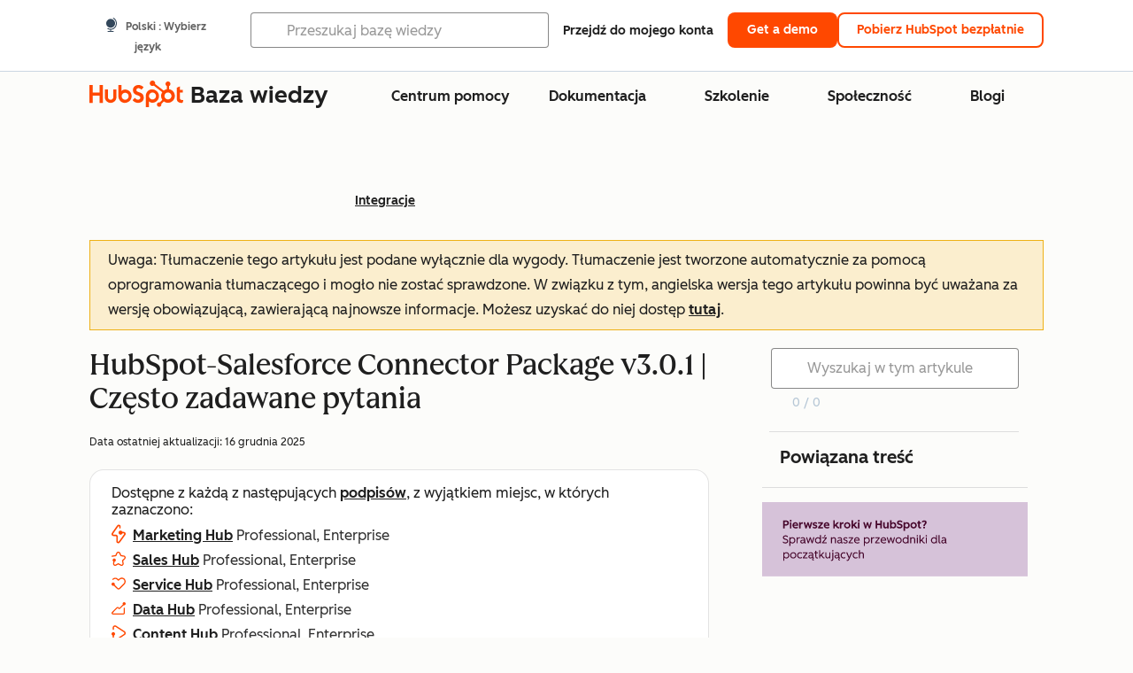

--- FILE ---
content_type: text/html;charset=utf-8
request_url: https://knowledge.hubspot.com/pl/salesforce/hubspot-salesforce-connector-package-v3-faq
body_size: 62345
content:
<!DOCTYPE html><html lang="pl"><head>
    <meta charset="utf-8"/>
    <title>HubSpot-Salesforce Connector Package v3.0 | Frequently Asked Questions</title>
    
      <link rel="shortcut icon" href="https://53.fs1.hubspotusercontent-na1.net/hubfs/53/HubSpot_Logos/HubSpot-Inversed-Favicon.png"/>
    
    <meta name="description" content="Szybkie odpowiedzi na temat HubSpot-Salesforce Connector Package v3.0.1, w tym kroki instalacji, dostęp użytkowników i zarządzanie danymi analitycznymi."/>
    
    
    
    
    
    
    
    <meta name="viewport" content="width=device-width, initial-scale=1"/>

    

    <meta property="og:description" content="Szybkie odpowiedzi na temat HubSpot-Salesforce Connector Package v3.0.1, w tym kroki instalacji, dostęp użytkowników i zarządzanie danymi analitycznymi."/>
    <meta property="og:title" content="HubSpot-Salesforce Connector Package v3.0 | Frequently Asked Questions"/>
    <meta name="twitter:description" content="Szybkie odpowiedzi na temat HubSpot-Salesforce Connector Package v3.0.1, w tym kroki instalacji, dostęp użytkowników i zarządzanie danymi analitycznymi."/>
    <meta name="twitter:title" content="HubSpot-Salesforce Connector Package v3.0 | Frequently Asked Questions"/>

    

    

    <style>
a.cta_button{-moz-box-sizing:content-box !important;-webkit-box-sizing:content-box !important;box-sizing:content-box !important;vertical-align:middle}.hs-breadcrumb-menu{list-style-type:none;margin:0px 0px 0px 0px;padding:0px 0px 0px 0px}.hs-breadcrumb-menu-item{float:left;padding:10px 0px 10px 10px}.hs-breadcrumb-menu-divider:before{content:'›';padding-left:10px}.hs-featured-image-link{border:0}.hs-featured-image{float:right;margin:0 0 20px 20px;max-width:50%}@media (max-width: 568px){.hs-featured-image{float:none;margin:0;width:100%;max-width:100%}}.hs-screen-reader-text{clip:rect(1px, 1px, 1px, 1px);height:1px;overflow:hidden;position:absolute !important;width:1px}
</style>

<link rel="stylesheet" href="https://53.fs1.hubspotusercontent-na1.net/hubfs/53/hub_generated/template_assets/1/35770062229/1765309739755/template_kb-article.min.css"/>
<link rel="stylesheet" href="https://53.fs1.hubspotusercontent-na1.net/hubfs/53/hub_generated/template_assets/1/82342657873/1744213121618/template_a11y.min.css"/>
<link rel="stylesheet" href="https://53.fs1.hubspotusercontent-na1.net/hubfs/53/hub_generated/template_assets/1/24970506845/1744212917160/template__layout.min.css"/>
<style id="cl-core-css" data-cl-version="4.3.6">/* Primary Font */
@font-face {
  font-display: swap;
  font-family: "HubSpot Sans";
  font-weight: 300 400;
  /* Intentionally using Book for 400, not Regular */
  src: url("https://53.fs1.hubspotusercontent-na1.net/hubfs/53/assets/hs-components/v3/fonts/hubspot-2025/HubSpotSans-Book.woff2") format("woff2");
}
@font-face {
  font-display: swap;
  font-family: "HubSpot Sans";
  font-weight: 500 600;
  /* Intentionally using Medium for 600, not Bold */
  src: url("https://53.fs1.hubspotusercontent-na1.net/hubfs/53/assets/hs-components/v3/fonts/hubspot-2025/HubSpotSans-Medium.woff2") format("woff2");
}
/* Secondary Font */
@font-face {
  font-display: swap;
  font-family: "HubSpot Serif";
  src: url("https://53.fs1.hubspotusercontent-na1.net/hubfs/53/assets/hs-components/v3/fonts/hubspot-2025/HubSpotSerif-Medium.woff2") format("woff2");
}
/* Japanese Font */
@font-face {
  font-display: swap;
  font-family: "Zen Kaku Gothic New";
  font-weight: 300 400;
  /* Intentionally using Regular for 300, not Light */
  src: url("https://53.fs1.hubspotusercontent-na1.net/hubfs/53/assets/hs-components/v3/fonts/ja/ZenKakuGothicNew-Regular.woff2") format("woff2");
}
@font-face {
  font-display: swap;
  font-family: "Zen Kaku Gothic New";
  font-weight: 500;
  src: url("https://53.fs1.hubspotusercontent-na1.net/hubfs/53/assets/hs-components/v3/fonts/ja/ZenKakuGothicNew-Medium.woff2") format("woff2");
}
@font-face {
  font-display: swap;
  font-family: "Zen Kaku Gothic New";
  font-weight: 700;
  src: url("https://53.fs1.hubspotusercontent-na1.net/hubfs/53/assets/hs-components/v3/fonts/ja/ZenKakuGothicNew-Bold.woff2") format("woff2");
}
/*
  Breakpoint mixins for device ranges.

  @example
    .my-class {
      padding: 8px;

      @include desktop-up {
        padding: 16px;
      }
    }
*/
/**
 * @param {string} $query - The media or container query string to be used, e.g. 'width >= 600px'
 * @param {'media'|'container'|'dynamic} $type ['media'] - Type of query. If 'dynamic', both are generated, using a modifier for container
 * @param {string|null} $container-name [null] - Optional container-name to use in generated container queries
 * @param {string} $dynamic-modifier ['-use-container'] - Modifier class to distinguish container vs media, if $type == 'dynamic'
 */
/**
 * Expected format for $color-theme-config is a list of lists.
 * Each child list should consist of:
 * the name of the token, the light theme value, the dark theme value. e.g.:
 *
 * $color-theme-config: (
 *   ('token-name-01', $light-theme-token-name-01, $dark-theme-token-name-01),
 *   ('token-name-02', $light-theme-token-name-02, $dark-theme-token-name-02),
 * );
 */
[data-cl-brand=hubspot-2025] {
  --light-theme-accent-fill-01: #cfcccb;
  --light-theme-accent-fill-02: #fcc6b1;
  --light-theme-accent-fill-03: #fcc5be;
  --light-theme-accent-fill-04: #b9cdbe;
  --light-theme-accent-fill-05: #ece6d9;
  --light-theme-accent-fill-06: #d7cdfc;
  --light-theme-accent-fill-07: #b2e9eb;
  --light-theme-accent-fill-08: #fbdbe9;
  --light-theme-accent-decoration-01: #9b9897;
  --light-theme-accent-decoration-02: #ffa581;
  --light-theme-accent-decoration-03: #ffa499;
  --light-theme-accent-decoration-04: #9cbaa4;
  --light-theme-accent-decoration-05: #ccc0a3;
  --light-theme-accent-decoration-06: #c4b4f7;
  --light-theme-accent-decoration-07: #97dadc;
  --light-theme-accent-decoration-08: #fcc3dc;
  --light-theme-badge-brand-fill-01: #fcc6b1;
  --light-theme-background-01: #fcfcfa;
  --light-theme-background-02: #f8f5ee;
  --light-theme-background-03: #f8f5ee;
  --light-theme-background-accent-01: #b9cdbe;
  --light-theme-background-accent-02: #d6c2d9;
  --light-theme-background-accent-03: #fcc3dc;
  --light-theme-background-footer-01: #1f1f1f;
  --light-theme-beta-01: #7d53e9;
  --light-theme-beta-background-01: #e5e1fa;
  --light-theme-border-01: #1f1f1f;
  --light-theme-border-02: rgba(0, 0, 0, 0.4705882353);
  --light-theme-border-03: rgba(0, 0, 0, 0.1098039216);
  --light-theme-border-brand-01: #ff4800;
  --light-theme-border-highlight-01: #2f7579;
  --light-theme-button-primary-text-color: #ffffff;
  --light-theme-button-primary-fill-idle: #ff4800;
  --light-theme-button-primary-fill-hover: #c93700;
  --light-theme-button-primary-fill-pressed: #9f2800;
  --light-theme-button-secondary-border: #ff4800;
  --light-theme-button-secondary-fill-idle: #ffffff;
  --light-theme-button-secondary-fill-hover: #fcece6;
  --light-theme-button-secondary-fill-pressed: #fcc6b1;
  --light-theme-button-tertiary-fill-idle: #1f1f1f;
  --light-theme-button-tertiary-fill-hover: rgba(0, 0, 0, 0.6196078431);
  --light-theme-button-tertiary-fill-pressed: rgba(0, 0, 0, 0.4705882353);
  --light-theme-checkmark-list-icon-brand-fill: #ff4800;
  --light-theme-container-01: #ffffff;
  --light-theme-container-02: rgba(255, 255, 255, 0.4588235294);
  --light-theme-container-03: rgba(255, 255, 255, 0.4);
  --light-theme-container-inverse-01: #1f1f1f;
  --light-theme-disabled-01: rgba(0, 0, 0, 0.2);
  --light-theme-disabled-02: rgba(255, 255, 255, 0.6196078431);
  --light-theme-disabled-03: rgba(255, 255, 255, 0.4588235294);
  --light-theme-divider-01: rgba(0, 0, 0, 0.1098039216);
  --light-theme-error-01: #d9002b;
  --light-theme-error-background-01: #fcc5be;
  --light-theme-focus-01: #2f7579;
  --light-theme-free-01: #2f7579;
  --light-theme-free-background-01: #ccf4f5;
  --light-theme-hover-01: rgba(0, 0, 0, 0.0509803922);
  --light-theme-hover-02: rgba(0, 0, 0, 0.0588235294);
  --light-theme-hover-03: #cfcccb;
  --light-theme-hover-brand-01: #c93700;
  --light-theme-hover-inverse-01: rgba(0, 0, 0, 0.8117647059);
  --light-theme-hover-link-01: #1f1f1f;
  --light-theme-hover-link-02: rgba(0, 0, 0, 0.6196078431);
  --light-theme-hubspot-brand-01: #ff4800;
  --light-theme-icon-01: #1f1f1f;
  --light-theme-icon-02: #292929;
  --light-theme-icon-on-color-01: #ffffff;
  --light-theme-link-01: #1f1f1f;
  --light-theme-link-02: #124548;
  --light-theme-loading-primary-fill-active: #ff4800;
  --light-theme-loading-primary-fill-inactive: #fcc6b1;
  --light-theme-loading-secondary-fill-active: rgba(0, 0, 0, 0.2);
  --light-theme-loading-secondary-fill-inactive: rgba(0, 0, 0, 0.1098039216);
  --light-theme-neutral-01: #9b9897;
  --light-theme-neutral-background-01: #cfcccb;
  --light-theme-number-fill-active: #ff4800;
  --light-theme-number-fill-inactive: #ffdbc1;
  --light-theme-number-fill-statistic: #ff4800;
  --light-theme-overlay-01: rgba(0, 0, 0, 0.8117647059);
  --light-theme-play-button-fill-idle: #ff4800;
  --light-theme-play-button-fill-hover: #c93700;
  --light-theme-play-button-fill-pressed: #ffa766;
  --light-theme-pressed-01: rgba(0, 0, 0, 0.0588235294);
  --light-theme-pressed-02: rgba(0, 0, 0, 0.0784313725);
  --light-theme-pressed-03: #9b9897;
  --light-theme-pressed-brand-01: #9f2800;
  --light-theme-pressed-inverse-01: rgba(0, 0, 0, 0.6196078431);
  --light-theme-pressed-link-01: #1f1f1f;
  --light-theme-pressed-link-02: rgba(0, 0, 0, 0.6196078431);
  --light-theme-success-01: #00823a;
  --light-theme-success-background-01: #bde7cb;
  --light-theme-text-01: #1f1f1f;
  --light-theme-text-02: rgba(0, 0, 0, 0.6196078431);
  --light-theme-text-brand-01: #ff4800;
  --light-theme-text-link-underline-01: #ff4800;
  --light-theme-text-on-color-01: #ffffff;
  --light-theme-text-placeholder-01: rgba(0, 0, 0, 0.4);
  --light-theme-warning-01: #eeb117;
  --light-theme-warning-background-01: #fbeece;
  --dark-theme-accent-fill-01: #000000;
  --dark-theme-accent-fill-02: #9f2800;
  --dark-theme-accent-fill-03: #ac0020;
  --dark-theme-accent-fill-04: #1b582a;
  --dark-theme-accent-fill-05: #64593e;
  --dark-theme-accent-fill-06: #5113ba;
  --dark-theme-accent-fill-07: #1e5b5f;
  --dark-theme-accent-fill-08: #800051;
  --dark-theme-accent-decoration-01: #1c1c1c;
  --dark-theme-accent-decoration-02: #c93700;
  --dark-theme-accent-decoration-03: #d9002b;
  --dark-theme-accent-decoration-04: #327142;
  --dark-theme-accent-decoration-05: #7d7050;
  --dark-theme-accent-decoration-06: #6431da;
  --dark-theme-accent-decoration-07: #2f7579;
  --dark-theme-accent-decoration-08: #a5016a;
  --dark-theme-badge-brand-fill-01: #c93700;
  --dark-theme-background-01: #042729;
  --dark-theme-background-02: #093436;
  --dark-theme-background-03: #093436;
  --dark-theme-background-accent-01: #042729;
  --dark-theme-background-accent-02: #46062b;
  --dark-theme-background-accent-03: #25155e;
  --dark-theme-background-footer-01: #1f1f1f;
  --dark-theme-beta-01: #9778ec;
  --dark-theme-beta-background-01: #6431da;
  --dark-theme-border-01: #f8f5ee;
  --dark-theme-border-02: rgba(255, 255, 255, 0.4);
  --dark-theme-border-03: rgba(255, 255, 255, 0.0784313725);
  --dark-theme-border-brand-01: #ff4800;
  --dark-theme-border-highlight-01: #b9cdbe;
  --dark-theme-button-primary-text-color: #ffffff;
  --dark-theme-button-primary-fill-idle: #ff4800;
  --dark-theme-button-primary-fill-hover: #c93700;
  --dark-theme-button-primary-fill-pressed: #9f2800;
  --dark-theme-button-secondary-border: #f8f5ee;
  --dark-theme-button-secondary-fill-idle: rgba(0, 0, 0, 0.1098039216);
  --dark-theme-button-secondary-fill-hover: rgba(0, 0, 0, 0.2);
  --dark-theme-button-secondary-fill-pressed: rgba(0, 0, 0, 0.4);
  --dark-theme-button-tertiary-fill-idle: #ffffff;
  --dark-theme-button-tertiary-fill-hover: rgba(255, 255, 255, 0.8117647059);
  --dark-theme-button-tertiary-fill-pressed: rgba(255, 255, 255, 0.6196078431);
  --dark-theme-checkmark-list-icon-brand-fill: #ff4800;
  --dark-theme-container-01: #042729;
  --dark-theme-container-02: rgba(0, 0, 0, 0.168627451);
  --dark-theme-container-03: rgba(0, 0, 0, 0.4);
  --dark-theme-container-inverse-01: #ffffff;
  --dark-theme-disabled-01: rgba(255, 255, 255, 0.168627451);
  --dark-theme-disabled-02: rgba(255, 255, 255, 0.0588235294);
  --dark-theme-disabled-03: rgba(255, 255, 255, 0.0784313725);
  --dark-theme-divider-01: rgba(255, 255, 255, 0.0784313725);
  --dark-theme-error-01: #ff7b70;
  --dark-theme-error-background-01: #d9002b;
  --dark-theme-focus-01: #7aa485;
  --dark-theme-free-01: #459195;
  --dark-theme-free-background-01: #2f7579;
  --dark-theme-hover-01: rgba(255, 255, 255, 0.0509803922);
  --dark-theme-hover-02: rgba(255, 255, 255, 0.0588235294);
  --dark-theme-hover-03: rgba(255, 255, 255, 0.0784313725);
  --dark-theme-hover-brand-01: #ff7d4c;
  --dark-theme-hover-inverse-01: rgba(255, 255, 255, 0.8117647059);
  --dark-theme-hover-link-01: #f8f5ee;
  --dark-theme-hover-link-02: rgba(255, 255, 255, 0.6196078431);
  --dark-theme-hubspot-brand-01: #ff4800;
  --dark-theme-icon-01: #f8f5ee;
  --dark-theme-icon-02: #b6b1af;
  --dark-theme-icon-on-color-01: #1f1f1f;
  --dark-theme-link-01: #f8f5ee;
  --dark-theme-link-02: #eef4f0;
  --dark-theme-loading-primary-fill-active: #ff4800;
  --dark-theme-loading-primary-fill-inactive: #fcc6b1;
  --dark-theme-loading-secondary-fill-active: #f8f5ee;
  --dark-theme-loading-secondary-fill-inactive: rgba(255, 255, 255, 0.4);
  --dark-theme-neutral-01: #4d4c4c;
  --dark-theme-neutral-background-01: #141414;
  --dark-theme-number-fill-active: #ff4800;
  --dark-theme-number-fill-inactive: #ffdbc1;
  --dark-theme-number-fill-statistic: #ff4800;
  --dark-theme-overlay-01: rgba(0, 0, 0, 0.8117647059);
  --dark-theme-play-button-fill-idle: #ff4800;
  --dark-theme-play-button-fill-hover: #c93700;
  --dark-theme-play-button-fill-pressed: #9f2800;
  --dark-theme-pressed-01: rgba(255, 255, 255, 0.0588235294);
  --dark-theme-pressed-02: rgba(255, 255, 255, 0.0784313725);
  --dark-theme-pressed-03: rgba(255, 255, 255, 0.1098039216);
  --dark-theme-pressed-brand-01: #ffa581;
  --dark-theme-pressed-inverse-01: rgba(255, 255, 255, 0.6196078431);
  --dark-theme-pressed-link-01: #f8f5ee;
  --dark-theme-pressed-link-02: rgba(255, 255, 255, 0.6196078431);
  --dark-theme-success-01: #3cb769;
  --dark-theme-success-background-01: #00823a;
  --dark-theme-text-01: #f8f5ee;
  --dark-theme-text-02: rgba(255, 255, 255, 0.6196078431);
  --dark-theme-text-brand-01: #f8f5ee;
  --dark-theme-text-link-underline-01: #ff4800;
  --dark-theme-text-on-color-01: #1f1f1f;
  --dark-theme-text-placeholder-01: rgba(255, 255, 255, 0.4);
  --dark-theme-warning-01: #d39913;
  --dark-theme-warning-background-01: #956309;
  /* font-family */
  --cl-font-family: "HubSpot Sans", sans-serif;
  --cl-font-family-display: "HubSpot Serif", serif;
  --cl-font-family-heading: var(--cl-font-family-display);
  /* font-size */
  --cl-font-size-small: 0.875rem;
  --cl-font-size-medium: 1rem;
  --cl-font-size-large: 1.125rem;
  --cl-font-size-micro: 0.75rem;
  --cl-font-size-blockquote: 1.125rem;
  --cl-font-size-display-01: 2.5rem;
  --cl-font-size-display-01-small: 2.5rem;
  --cl-font-size-display-02: 2rem;
  --cl-font-size-display-02-small: 2rem;
  --cl-font-size-display-03: 1.5rem;
  --cl-font-size-display-03-small: 1.5rem;
  --cl-font-size-h1: 2.5rem;
  --cl-font-size-h1-small: 2.5rem;
  --cl-font-size-h2: 2rem;
  --cl-font-size-h2-small: 2rem;
  --cl-font-size-h3: 1.5rem;
  --cl-font-size-h4: 1.375rem;
  --cl-font-size-h5: 1.125rem;
  --cl-font-size-h6: 1rem;
  --cl-font-size-input-label: var(--cl-font-size-small);
  --cl-font-size-microcopy: var(--cl-font-size-micro);
  --cl-font-size-microheading: var(--cl-font-size-small);
  --cl-font-size-p-large: var(--cl-font-size-large);
  --cl-font-size-p-medium: var(--cl-font-size-medium);
  --cl-font-size-p-small: var(--cl-font-size-small);
  /* font-weight */
  --cl-font-weight-light: 300;
  --cl-font-weight-medium: 500;
  --cl-font-weight-demi-bold: 500;
  --cl-font-weight-blockquote: var(--cl-font-weight-light);
  --cl-font-weight-display-01: var(--cl-font-weight-medium);
  --cl-font-weight-display-01-small: var(--cl-font-weight-medium);
  --cl-font-weight-display-02: var(--cl-font-weight-medium);
  --cl-font-weight-display-02-small: var(--cl-font-weight-medium);
  --cl-font-weight-display-03: var(--cl-font-weight-medium);
  --cl-font-weight-display-03-small: var(--cl-font-weight-medium);
  --cl-font-weight-h1: var(--cl-font-weight-demi-bold);
  --cl-font-weight-h1-small: var(--cl-font-weight-demi-bold);
  --cl-font-weight-h2: var(--cl-font-weight-demi-bold);
  --cl-font-weight-h2-small: var(--cl-font-weight-demi-bold);
  --cl-font-weight-h3: var(--cl-font-weight-medium);
  --cl-font-weight-h4: var(--cl-font-weight-medium);
  --cl-font-weight-h5: var(--cl-font-weight-medium);
  --cl-font-weight-h6: var(--cl-font-weight-medium);
  --cl-font-weight-input-label: var(--cl-font-weight-medium);
  --cl-font-weight-microcopy: var(--cl-font-weight-medium);
  --cl-font-weight-microheading: var(--cl-font-weight-medium);
  --cl-font-weight-p-large: var(--cl-font-weight-light);
  --cl-font-weight-p-medium: var(--cl-font-weight-light);
  --cl-font-weight-p-small: var(--cl-font-weight-light);
  --cl-font-weight-p-link: var(--cl-font-weight-medium);
  /* line-height */
  --cl-line-height-small: 1.57142857;
  --cl-line-height-medium: 1.75;
  --cl-line-height-large: 1.77777778;
  --cl-line-height-blockquote: 1.78;
  --cl-line-height-display-01: 1.04545455;
  --cl-line-height-display-01-small: 1.04545455;
  --cl-line-height-display-02: 1.125;
  --cl-line-height-display-02-small: 1.125;
  --cl-line-height-display-03: 1.41666667;
  --cl-line-height-display-03-small: 1.41666667;
  --cl-line-height-h1: 1.04545455;
  --cl-line-height-h1-small: 1.04545455;
  --cl-line-height-h2: 1.125;
  --cl-line-height-h2-small: 1.125;
  --cl-line-height-h3: 1.41666667;
  --cl-line-height-h4: 1.45454545;
  --cl-line-height-h5: 1.55555556;
  --cl-line-height-h6: 1.75;
  --cl-line-height-input-label: var(--cl-line-height-small);
  --cl-line-height-microcopy: 1.66666667;
  --cl-line-height-microheading: 1.57142857;
  --cl-line-height-p-large: var(--cl-line-height-large);
  --cl-line-height-p-medium: var(--cl-line-height-medium);
  --cl-line-height-p-small: var(--cl-line-height-small);
  --cl-text-margin-large: 1.5rem;
  --cl-text-margin-medium: 1rem;
  --cl-text-margin-small: 0.5rem;
  /* border */
  --cl-border-width-medium: 1px;
  --cl-border-width-heavy: 2px;
  --cl-border-radius-small: 4px;
  --cl-border-radius-medium: 8px;
  --cl-border-radius-container: 16px;
  --cl-border-radius-container-small: 8px;
  --cl-border-radius-container-medium: 16px;
  --cl-border-radius-input: 4px;
  /* component-specific */
  --cl-text-link-underline-thickness: 2px;
  --cl-text-link-underline-offset: 6px;
  /* "desktop" values, where distinct from "mobile" values above */
}
[data-cl-brand=hubspot-2025],
[data-cl-brand=hubspot-2025] [data-cl-theme=light],
[data-cl-brand=hubspot-2025] [data-background=white],
[data-cl-brand=hubspot-2025] [data-background=off-white],
[data-cl-brand=hubspot-2025] .-white,
[data-cl-brand=hubspot-2025] .-light {
  --cl-color-accent-fill-01: var(--light-theme-accent-fill-01);
  --cl-color-accent-fill-02: var(--light-theme-accent-fill-02);
  --cl-color-accent-fill-03: var(--light-theme-accent-fill-03);
  --cl-color-accent-fill-04: var(--light-theme-accent-fill-04);
  --cl-color-accent-fill-05: var(--light-theme-accent-fill-05);
  --cl-color-accent-fill-06: var(--light-theme-accent-fill-06);
  --cl-color-accent-fill-07: var(--light-theme-accent-fill-07);
  --cl-color-accent-fill-08: var(--light-theme-accent-fill-08);
  --cl-color-accent-decoration-01: var(--light-theme-accent-decoration-01);
  --cl-color-accent-decoration-02: var(--light-theme-accent-decoration-02);
  --cl-color-accent-decoration-03: var(--light-theme-accent-decoration-03);
  --cl-color-accent-decoration-04: var(--light-theme-accent-decoration-04);
  --cl-color-accent-decoration-05: var(--light-theme-accent-decoration-05);
  --cl-color-accent-decoration-06: var(--light-theme-accent-decoration-06);
  --cl-color-accent-decoration-07: var(--light-theme-accent-decoration-07);
  --cl-color-accent-decoration-08: var(--light-theme-accent-decoration-08);
  --cl-color-badge-brand-fill-01: var(--light-theme-badge-brand-fill-01);
  --cl-color-background-01: var(--light-theme-background-01);
  --cl-color-background-02: var(--light-theme-background-02);
  --cl-color-background-03: var(--light-theme-background-03);
  --cl-color-background-accent-01: var(--light-theme-background-accent-01);
  --cl-color-background-accent-02: var(--light-theme-background-accent-02);
  --cl-color-background-accent-03: var(--light-theme-background-accent-03);
  --cl-color-background-footer-01: var(--light-theme-background-footer-01);
  --cl-color-beta-01: var(--light-theme-beta-01);
  --cl-color-beta-background-01: var(--light-theme-beta-background-01);
  --cl-color-border-01: var(--light-theme-border-01);
  --cl-color-border-02: var(--light-theme-border-02);
  --cl-color-border-03: var(--light-theme-border-03);
  --cl-color-border-brand-01: var(--light-theme-border-brand-01);
  --cl-color-border-highlight-01: var(--light-theme-border-highlight-01);
  --cl-color-button-primary-text-color: var(--light-theme-button-primary-text-color);
  --cl-color-button-primary-fill-idle: var(--light-theme-button-primary-fill-idle);
  --cl-color-button-primary-fill-hover: var(--light-theme-button-primary-fill-hover);
  --cl-color-button-primary-fill-pressed: var(--light-theme-button-primary-fill-pressed);
  --cl-color-button-secondary-border: var(--light-theme-button-secondary-border);
  --cl-color-button-secondary-fill-idle: var(--light-theme-button-secondary-fill-idle);
  --cl-color-button-secondary-fill-hover: var(--light-theme-button-secondary-fill-hover);
  --cl-color-button-secondary-fill-pressed: var(--light-theme-button-secondary-fill-pressed);
  --cl-color-button-tertiary-fill-idle: var(--light-theme-button-tertiary-fill-idle);
  --cl-color-button-tertiary-fill-hover: var(--light-theme-button-tertiary-fill-hover);
  --cl-color-button-tertiary-fill-pressed: var(--light-theme-button-tertiary-fill-pressed);
  --cl-color-checkmark-list-icon-brand-fill: var(--light-theme-checkmark-list-icon-brand-fill);
  --cl-color-container-01: var(--light-theme-container-01);
  --cl-color-container-02: var(--light-theme-container-02);
  --cl-color-container-03: var(--light-theme-container-03);
  --cl-color-container-inverse-01: var(--light-theme-container-inverse-01);
  --cl-color-disabled-01: var(--light-theme-disabled-01);
  --cl-color-disabled-02: var(--light-theme-disabled-02);
  --cl-color-disabled-03: var(--light-theme-disabled-03);
  --cl-color-divider-01: var(--light-theme-divider-01);
  --cl-color-error-01: var(--light-theme-error-01);
  --cl-color-error-background-01: var(--light-theme-error-background-01);
  --cl-color-focus-01: var(--light-theme-focus-01);
  --cl-color-free-01: var(--light-theme-free-01);
  --cl-color-free-background-01: var(--light-theme-free-background-01);
  --cl-color-hover-01: var(--light-theme-hover-01);
  --cl-color-hover-02: var(--light-theme-hover-02);
  --cl-color-hover-03: var(--light-theme-hover-03);
  --cl-color-hover-brand-01: var(--light-theme-hover-brand-01);
  --cl-color-hover-inverse-01: var(--light-theme-hover-inverse-01);
  --cl-color-hover-link-01: var(--light-theme-hover-link-01);
  --cl-color-hover-link-02: var(--light-theme-hover-link-02);
  --cl-color-hubspot-brand-01: var(--light-theme-hubspot-brand-01);
  --cl-color-icon-01: var(--light-theme-icon-01);
  --cl-color-icon-02: var(--light-theme-icon-02);
  --cl-color-icon-on-color-01: var(--light-theme-icon-on-color-01);
  --cl-color-link-01: var(--light-theme-link-01);
  --cl-color-link-02: var(--light-theme-link-02);
  --cl-color-loading-primary-fill-active: var(--light-theme-loading-primary-fill-active);
  --cl-color-loading-primary-fill-inactive: var(--light-theme-loading-primary-fill-inactive);
  --cl-color-loading-secondary-fill-active: var(--light-theme-loading-secondary-fill-active);
  --cl-color-loading-secondary-fill-inactive: var(--light-theme-loading-secondary-fill-inactive);
  --cl-color-neutral-01: var(--light-theme-neutral-01);
  --cl-color-neutral-background-01: var(--light-theme-neutral-background-01);
  --cl-color-number-fill-active: var(--light-theme-number-fill-active);
  --cl-color-number-fill-inactive: var(--light-theme-number-fill-inactive);
  --cl-color-number-fill-statistic: var(--light-theme-number-fill-statistic);
  --cl-color-overlay-01: var(--light-theme-overlay-01);
  --cl-color-play-button-fill-idle: var(--light-theme-play-button-fill-idle);
  --cl-color-play-button-fill-hover: var(--light-theme-play-button-fill-hover);
  --cl-color-play-button-fill-pressed: var(--light-theme-play-button-fill-pressed);
  --cl-color-pressed-01: var(--light-theme-pressed-01);
  --cl-color-pressed-02: var(--light-theme-pressed-02);
  --cl-color-pressed-03: var(--light-theme-pressed-03);
  --cl-color-pressed-brand-01: var(--light-theme-pressed-brand-01);
  --cl-color-pressed-inverse-01: var(--light-theme-pressed-inverse-01);
  --cl-color-pressed-link-01: var(--light-theme-pressed-link-01);
  --cl-color-pressed-link-02: var(--light-theme-pressed-link-02);
  --cl-color-success-01: var(--light-theme-success-01);
  --cl-color-success-background-01: var(--light-theme-success-background-01);
  --cl-color-text-01: var(--light-theme-text-01);
  --cl-color-text-02: var(--light-theme-text-02);
  --cl-color-text-brand-01: var(--light-theme-text-brand-01);
  --cl-color-text-link-underline-01: var(--light-theme-text-link-underline-01);
  --cl-color-text-on-color-01: var(--light-theme-text-on-color-01);
  --cl-color-text-placeholder-01: var(--light-theme-text-placeholder-01);
  --cl-color-warning-01: var(--light-theme-warning-01);
  --cl-color-warning-background-01: var(--light-theme-warning-background-01);
}
[data-cl-brand=hubspot-2025] [data-cl-theme=dark], [data-cl-theme=dark][data-cl-brand=hubspot-2025],
[data-cl-brand=hubspot-2025] [data-background=dark],
[data-cl-brand=hubspot-2025] .-dark {
  --cl-color-accent-fill-01: var(--dark-theme-accent-fill-01);
  --cl-color-accent-fill-02: var(--dark-theme-accent-fill-02);
  --cl-color-accent-fill-03: var(--dark-theme-accent-fill-03);
  --cl-color-accent-fill-04: var(--dark-theme-accent-fill-04);
  --cl-color-accent-fill-05: var(--dark-theme-accent-fill-05);
  --cl-color-accent-fill-06: var(--dark-theme-accent-fill-06);
  --cl-color-accent-fill-07: var(--dark-theme-accent-fill-07);
  --cl-color-accent-fill-08: var(--dark-theme-accent-fill-08);
  --cl-color-accent-decoration-01: var(--dark-theme-accent-decoration-01);
  --cl-color-accent-decoration-02: var(--dark-theme-accent-decoration-02);
  --cl-color-accent-decoration-03: var(--dark-theme-accent-decoration-03);
  --cl-color-accent-decoration-04: var(--dark-theme-accent-decoration-04);
  --cl-color-accent-decoration-05: var(--dark-theme-accent-decoration-05);
  --cl-color-accent-decoration-06: var(--dark-theme-accent-decoration-06);
  --cl-color-accent-decoration-07: var(--dark-theme-accent-decoration-07);
  --cl-color-accent-decoration-08: var(--dark-theme-accent-decoration-08);
  --cl-color-badge-brand-fill-01: var(--dark-theme-badge-brand-fill-01);
  --cl-color-background-01: var(--dark-theme-background-01);
  --cl-color-background-02: var(--dark-theme-background-02);
  --cl-color-background-03: var(--dark-theme-background-03);
  --cl-color-background-accent-01: var(--dark-theme-background-accent-01);
  --cl-color-background-accent-02: var(--dark-theme-background-accent-02);
  --cl-color-background-accent-03: var(--dark-theme-background-accent-03);
  --cl-color-background-footer-01: var(--dark-theme-background-footer-01);
  --cl-color-beta-01: var(--dark-theme-beta-01);
  --cl-color-beta-background-01: var(--dark-theme-beta-background-01);
  --cl-color-border-01: var(--dark-theme-border-01);
  --cl-color-border-02: var(--dark-theme-border-02);
  --cl-color-border-03: var(--dark-theme-border-03);
  --cl-color-border-brand-01: var(--dark-theme-border-brand-01);
  --cl-color-border-highlight-01: var(--dark-theme-border-highlight-01);
  --cl-color-button-primary-text-color: var(--dark-theme-button-primary-text-color);
  --cl-color-button-primary-fill-idle: var(--dark-theme-button-primary-fill-idle);
  --cl-color-button-primary-fill-hover: var(--dark-theme-button-primary-fill-hover);
  --cl-color-button-primary-fill-pressed: var(--dark-theme-button-primary-fill-pressed);
  --cl-color-button-secondary-border: var(--dark-theme-button-secondary-border);
  --cl-color-button-secondary-fill-idle: var(--dark-theme-button-secondary-fill-idle);
  --cl-color-button-secondary-fill-hover: var(--dark-theme-button-secondary-fill-hover);
  --cl-color-button-secondary-fill-pressed: var(--dark-theme-button-secondary-fill-pressed);
  --cl-color-button-tertiary-fill-idle: var(--dark-theme-button-tertiary-fill-idle);
  --cl-color-button-tertiary-fill-hover: var(--dark-theme-button-tertiary-fill-hover);
  --cl-color-button-tertiary-fill-pressed: var(--dark-theme-button-tertiary-fill-pressed);
  --cl-color-checkmark-list-icon-brand-fill: var(--dark-theme-checkmark-list-icon-brand-fill);
  --cl-color-container-01: var(--dark-theme-container-01);
  --cl-color-container-02: var(--dark-theme-container-02);
  --cl-color-container-03: var(--dark-theme-container-03);
  --cl-color-container-inverse-01: var(--dark-theme-container-inverse-01);
  --cl-color-disabled-01: var(--dark-theme-disabled-01);
  --cl-color-disabled-02: var(--dark-theme-disabled-02);
  --cl-color-disabled-03: var(--dark-theme-disabled-03);
  --cl-color-divider-01: var(--dark-theme-divider-01);
  --cl-color-error-01: var(--dark-theme-error-01);
  --cl-color-error-background-01: var(--dark-theme-error-background-01);
  --cl-color-focus-01: var(--dark-theme-focus-01);
  --cl-color-free-01: var(--dark-theme-free-01);
  --cl-color-free-background-01: var(--dark-theme-free-background-01);
  --cl-color-hover-01: var(--dark-theme-hover-01);
  --cl-color-hover-02: var(--dark-theme-hover-02);
  --cl-color-hover-03: var(--dark-theme-hover-03);
  --cl-color-hover-brand-01: var(--dark-theme-hover-brand-01);
  --cl-color-hover-inverse-01: var(--dark-theme-hover-inverse-01);
  --cl-color-hover-link-01: var(--dark-theme-hover-link-01);
  --cl-color-hover-link-02: var(--dark-theme-hover-link-02);
  --cl-color-hubspot-brand-01: var(--dark-theme-hubspot-brand-01);
  --cl-color-icon-01: var(--dark-theme-icon-01);
  --cl-color-icon-02: var(--dark-theme-icon-02);
  --cl-color-icon-on-color-01: var(--dark-theme-icon-on-color-01);
  --cl-color-link-01: var(--dark-theme-link-01);
  --cl-color-link-02: var(--dark-theme-link-02);
  --cl-color-loading-primary-fill-active: var(--dark-theme-loading-primary-fill-active);
  --cl-color-loading-primary-fill-inactive: var(--dark-theme-loading-primary-fill-inactive);
  --cl-color-loading-secondary-fill-active: var(--dark-theme-loading-secondary-fill-active);
  --cl-color-loading-secondary-fill-inactive: var(--dark-theme-loading-secondary-fill-inactive);
  --cl-color-neutral-01: var(--dark-theme-neutral-01);
  --cl-color-neutral-background-01: var(--dark-theme-neutral-background-01);
  --cl-color-number-fill-active: var(--dark-theme-number-fill-active);
  --cl-color-number-fill-inactive: var(--dark-theme-number-fill-inactive);
  --cl-color-number-fill-statistic: var(--dark-theme-number-fill-statistic);
  --cl-color-overlay-01: var(--dark-theme-overlay-01);
  --cl-color-play-button-fill-idle: var(--dark-theme-play-button-fill-idle);
  --cl-color-play-button-fill-hover: var(--dark-theme-play-button-fill-hover);
  --cl-color-play-button-fill-pressed: var(--dark-theme-play-button-fill-pressed);
  --cl-color-pressed-01: var(--dark-theme-pressed-01);
  --cl-color-pressed-02: var(--dark-theme-pressed-02);
  --cl-color-pressed-03: var(--dark-theme-pressed-03);
  --cl-color-pressed-brand-01: var(--dark-theme-pressed-brand-01);
  --cl-color-pressed-inverse-01: var(--dark-theme-pressed-inverse-01);
  --cl-color-pressed-link-01: var(--dark-theme-pressed-link-01);
  --cl-color-pressed-link-02: var(--dark-theme-pressed-link-02);
  --cl-color-success-01: var(--dark-theme-success-01);
  --cl-color-success-background-01: var(--dark-theme-success-background-01);
  --cl-color-text-01: var(--dark-theme-text-01);
  --cl-color-text-02: var(--dark-theme-text-02);
  --cl-color-text-brand-01: var(--dark-theme-text-brand-01);
  --cl-color-text-link-underline-01: var(--dark-theme-text-link-underline-01);
  --cl-color-text-on-color-01: var(--dark-theme-text-on-color-01);
  --cl-color-text-placeholder-01: var(--dark-theme-text-placeholder-01);
  --cl-color-warning-01: var(--dark-theme-warning-01);
  --cl-color-warning-background-01: var(--dark-theme-warning-background-01);
}
@media (width >= 900px) {
  [data-cl-brand=hubspot-2025] {
    --cl-font-size-display-01: 3rem;
    --cl-font-size-display-02: 2.5rem;
    --cl-font-size-display-03: 1.5rem;
    --cl-font-size-h1: 3rem;
    --cl-font-size-h2: 2.5rem;
    --cl-font-weight-h1: var(--cl-font-weight-medium);
    --cl-line-height-display-01: 1.15384615;
    --cl-line-height-display-02: 1.1;
    --cl-line-height-display-03: 1.41666667;
    --cl-line-height-h1: 1.15384615;
    --cl-line-height-h2: 1.1;
  }
}/**
 * Expected format for $color-theme-config is a list of lists.
 * Each child list should consist of:
 * the name of the token, the light theme value, the dark theme value. e.g.:
 *
 * $color-theme-config: (
 *   ('token-name-01', $light-theme-token-name-01, $dark-theme-token-name-01),
 *   ('token-name-02', $light-theme-token-name-02, $dark-theme-token-name-02),
 * );
 */
/* Primary Font */
@font-face {
  font-display: swap;
  font-family: "Lexend Deca";
  font-weight: 300 400;
  /* Intentionally using Light for 400, not Regular */
  src: url("https://53.fs1.hubspotusercontent-na1.net/hubfs/53/tools/fonts/LexendDeca-Light.woff2") format("woff2");
}
@font-face {
  font-display: swap;
  font-family: "Lexend Deca";
  font-weight: 500;
  src: url("https://53.fs1.hubspotusercontent-na1.net/hubfs/53/tools/fonts/LexendDeca-Medium.woff2") format("woff2");
}
@font-face {
  font-display: swap;
  font-family: "Lexend Deca";
  font-weight: 600;
  src: url("https://53.fs1.hubspotusercontent-na1.net/hubfs/53/tools/fonts/LexendDeca-SemiBold.woff2") format("woff2");
}
/* Secondary Font */
@font-face {
  font-display: swap;
  font-family: "Queens Medium";
  src: url("https://53.fs1.hubspotusercontent-na1.net/hubfs/53/tools/fonts/Queens-Medium.woff2") format("woff2");
}
/* Japanese Font */
@font-face {
  font-display: swap;
  font-family: "Zen Kaku Gothic New";
  font-weight: 300 400;
  /* Intentionally using Regular for 300, not Light */
  src: url("https://53.fs1.hubspotusercontent-na1.net/hubfs/53/tools/fonts/ZenKakuGothicNew-Regular.woff2") format("woff2");
}
@font-face {
  font-display: swap;
  font-family: "Zen Kaku Gothic New";
  font-weight: 500;
  src: url("https://53.fs1.hubspotusercontent-na1.net/hubfs/53/tools/fonts/ZenKakuGothicNew-Medium.woff2") format("woff2");
}
@font-face {
  font-display: swap;
  font-family: "Zen Kaku Gothic New";
  font-weight: 700;
  src: url("https://53.fs1.hubspotusercontent-na1.net/hubfs/53/tools/fonts/ZenKakuGothicNew-Bold.woff2") format("woff2");
}
/*
  Breakpoint mixins for device ranges.

  @example
    .my-class {
      padding: 8px;

      @include desktop-up {
        padding: 16px;
      }
    }
*/
/**
 * @param {string} $query - The media or container query string to be used, e.g. 'width >= 600px'
 * @param {'media'|'container'|'dynamic} $type ['media'] - Type of query. If 'dynamic', both are generated, using a modifier for container
 * @param {string|null} $container-name [null] - Optional container-name to use in generated container queries
 * @param {string} $dynamic-modifier ['-use-container'] - Modifier class to distinguish container vs media, if $type == 'dynamic'
 */
/**
 * Expected format for $color-theme-config is a list of lists.
 * Each child list should consist of:
 * the name of the token, the light theme value, the dark theme value. e.g.:
 *
 * $color-theme-config: (
 *   ('token-name-01', $light-theme-token-name-01, $dark-theme-token-name-01),
 *   ('token-name-02', $light-theme-token-name-02, $dark-theme-token-name-02),
 * );
 */
:root, [data-cl-brand=hubspot-2022] {
  --light-theme-accent-fill-01: #eaf0f6;
  --light-theme-accent-fill-02: #ffdbc1;
  --light-theme-accent-fill-03: #ffd9dd;
  --light-theme-accent-fill-04: #daf2e2;
  --light-theme-accent-fill-05: #ffebc9;
  --light-theme-accent-fill-06: #e1e2fa;
  --light-theme-accent-fill-07: #cef2f2;
  --light-theme-accent-fill-08: #fadcf2;
  --light-theme-accent-decoration-01: #607d9c;
  --light-theme-accent-decoration-02: #ff8933;
  --light-theme-accent-decoration-03: #ed2d40;
  --light-theme-accent-decoration-04: #2a8c49;
  --light-theme-accent-decoration-05: #ffbc4b;
  --light-theme-accent-decoration-06: #5c62d6;
  --light-theme-accent-decoration-07: #0fbfbf;
  --light-theme-accent-decoration-08: #bd138d;
  --light-theme-background-01: #ffffff;
  --light-theme-background-02: #f6f9fc;
  --light-theme-background-03: #fef4ea;
  --light-theme-background-accent-01: #b7ecec;
  --light-theme-background-accent-02: #ff8933;
  --light-theme-background-accent-03: #ff8933;
  --light-theme-background-footer-01: #192733;
  --light-theme-badge-brand-fill-01: #ffebe6;
  --light-theme-beta-01: #5c62d6;
  --light-theme-beta-background-01: #ced0f3;
  --light-theme-border-01: #192733;
  --light-theme-border-02: #7691ad;
  --light-theme-border-03: #dbe4ed;
  --light-theme-border-brand-01: #ff5c35;
  --light-theme-border-highlight-01: #0068b1;
  --light-theme-button-primary-text-color: #ffffff;
  --light-theme-button-primary-fill-idle: #ff5c35;
  --light-theme-button-primary-fill-hover: #e04826;
  --light-theme-button-primary-fill-pressed: #b3361d;
  --light-theme-button-secondary-border: #ff5c35;
  --light-theme-button-secondary-fill-idle: #ffffff;
  --light-theme-button-secondary-fill-hover: #ffebe6;
  --light-theme-button-secondary-fill-pressed: #ffcec2;
  --light-theme-button-tertiary-fill-idle: #192733;
  --light-theme-button-tertiary-fill-hover: #2e475d;
  --light-theme-button-tertiary-fill-pressed: #3e5974;
  --light-theme-checkmark-list-icon-brand-fill: #ff5c35;
  --light-theme-container-01: #ffffff;
  --light-theme-container-02: #f6f9fc;
  --light-theme-container-03: #eaf0f6;
  --light-theme-container-inverse-01: #192733;
  --light-theme-disabled-01: #99afc4;
  --light-theme-disabled-02: #eaf0f6;
  --light-theme-disabled-03: #dbe4ed;
  --light-theme-divider-01: #dbe4ed;
  --light-theme-error-01: #cf2738;
  --light-theme-error-background-01: #ffd9dd;
  --light-theme-focus-01: #0068b1;
  --light-theme-free-01: #0b8484;
  --light-theme-free-background-01: #b7ecec;
  --light-theme-hover-01: #eaf0f6;
  --light-theme-hover-02: #eaf0f6;
  --light-theme-hover-03: #b6c7d6;
  --light-theme-hover-brand-01: #e04826;
  --light-theme-hover-inverse-01: #2e475d;
  --light-theme-hover-link-01: #005fa3;
  --light-theme-hover-link-02: #2e475d;
  --light-theme-hubspot-brand-01: #ff5c35;
  --light-theme-icon-01: #213343;
  --light-theme-icon-02: #516f90;
  --light-theme-icon-on-color-01: #ffffff;
  --light-theme-link-01: #0068b1;
  --light-theme-link-02: #213343;
  --light-theme-loading-primary-fill-active: #ff5c35;
  --light-theme-loading-primary-fill-inactive: #ffcec2;
  --light-theme-loading-secondary-fill-active: #192733;
  --light-theme-loading-secondary-fill-inactive: #7691ad;
  --light-theme-neutral-01: #516f90;
  --light-theme-neutral-background-01: #f6f9fc;
  --light-theme-number-fill-active: #ff5c35;
  --light-theme-number-fill-inactive: #ffcec2;
  --light-theme-number-fill-statistic: #ff5c35;
  --light-theme-overlay-01: rgba(33, 51, 67, 0.8039215686);
  --light-theme-play-button-fill-idle: #ff5c35;
  --light-theme-play-button-fill-hover: #e04826;
  --light-theme-play-button-fill-pressed: #b3361d;
  --light-theme-pressed-01: #b6c7d6;
  --light-theme-pressed-02: #b6c7d6;
  --light-theme-pressed-03: #99afc4;
  --light-theme-pressed-brand-01: #b3361d;
  --light-theme-pressed-inverse-01: #3e5974;
  --light-theme-pressed-link-01: #005896;
  --light-theme-pressed-link-02: #516f90;
  --light-theme-success-01: #1f7d3d;
  --light-theme-success-background-01: #daf2e2;
  --light-theme-text-01: #213343;
  --light-theme-text-02: #2e475d;
  --light-theme-text-brand-01: #ff5c35;
  --light-theme-text-link-underline-01: currentColor;
  --light-theme-text-on-color-01: #ffffff;
  --light-theme-text-placeholder-01: #516f90;
  --light-theme-warning-01: #ffbc4b;
  --light-theme-warning-background-01: #ffcd78;
  --dark-theme-accent-fill-01: #192733;
  --dark-theme-accent-fill-02: #733000;
  --dark-theme-accent-fill-03: #821923;
  --dark-theme-accent-fill-04: #104d23;
  --dark-theme-accent-fill-05: #663a00;
  --dark-theme-accent-fill-06: #34388c;
  --dark-theme-accent-fill-07: #054d4d;
  --dark-theme-accent-fill-08: #850d63;
  --dark-theme-accent-decoration-01: #607d9c;
  --dark-theme-accent-decoration-02: #ff8933;
  --dark-theme-accent-decoration-03: #ed2d40;
  --dark-theme-accent-decoration-04: #2a8c49;
  --dark-theme-accent-decoration-05: #ffbc4b;
  --dark-theme-accent-decoration-06: #5c62d6;
  --dark-theme-accent-decoration-07: #0fbfbf;
  --dark-theme-accent-decoration-08: #bd138d;
  --dark-theme-background-01: #192733;
  --dark-theme-background-02: #213343;
  --dark-theme-background-03: #213343;
  --dark-theme-background-accent-01: #2e475d;
  --dark-theme-background-accent-02: #5c62d6;
  --dark-theme-background-accent-03: #5c62d6;
  --dark-theme-background-footer-01: #192733;
  --dark-theme-badge-brand-fill-01: #213343;
  --dark-theme-beta-01: #8589e0;
  --dark-theme-beta-background-01: #213343;
  --dark-theme-border-01: #ffffff;
  --dark-theme-border-02: #7691ad;
  --dark-theme-border-03: #3e5974;
  --dark-theme-border-brand-01: #ff5c35;
  --dark-theme-border-highlight-01: #ffffff;
  --dark-theme-button-primary-text-color: #192733;
  --dark-theme-button-primary-fill-idle: #ffffff;
  --dark-theme-button-primary-fill-hover: #b6c7d6;
  --dark-theme-button-primary-fill-pressed: #99afc4;
  --dark-theme-button-secondary-border: #ffffff;
  --dark-theme-button-secondary-fill-idle: #192733;
  --dark-theme-button-secondary-fill-hover: #2e475d;
  --dark-theme-button-secondary-fill-pressed: #3e5974;
  --dark-theme-button-tertiary-fill-idle: #ffffff;
  --dark-theme-button-tertiary-fill-hover: #b6c7d6;
  --dark-theme-button-tertiary-fill-pressed: #99afc4;
  --dark-theme-checkmark-list-icon-brand-fill: #ff5c35;
  --dark-theme-container-01: #192733;
  --dark-theme-container-02: #213343;
  --dark-theme-container-03: #2e475d;
  --dark-theme-container-inverse-01: #ffffff;
  --dark-theme-disabled-01: #607d9c;
  --dark-theme-disabled-02: #2e475d;
  --dark-theme-disabled-03: #3e5974;
  --dark-theme-divider-01: #3e5974;
  --dark-theme-error-01: #f7818c;
  --dark-theme-error-background-01: #213343;
  --dark-theme-focus-01: #5fa3d4;
  --dark-theme-free-01: #0fbfbf;
  --dark-theme-free-background-01: #213343;
  --dark-theme-hover-01: #2e475d;
  --dark-theme-hover-02: #2e475d;
  --dark-theme-hover-03: #3e5974;
  --dark-theme-hover-brand-01: #e04826;
  --dark-theme-hover-inverse-01: #b6c7d6;
  --dark-theme-hover-link-01: #88bde3;
  --dark-theme-hover-link-02: #b6c7d6;
  --dark-theme-hubspot-brand-01: #ff5c35;
  --dark-theme-icon-01: #ffffff;
  --dark-theme-icon-02: #b6c7d6;
  --dark-theme-icon-on-color-01: #192733;
  --dark-theme-link-01: #5fa3d4;
  --dark-theme-link-02: #ffffff;
  --dark-theme-loading-primary-fill-active: #ff5c35;
  --dark-theme-loading-primary-fill-inactive: #ffcec2;
  --dark-theme-loading-secondary-fill-active: #ffffff;
  --dark-theme-loading-secondary-fill-inactive: #7691ad;
  --dark-theme-neutral-01: #b6c7d6;
  --dark-theme-neutral-background-01: #213343;
  --dark-theme-number-fill-active: #ff5c35;
  --dark-theme-number-fill-inactive: #ffcec2;
  --dark-theme-number-fill-statistic: #ffa994;
  --dark-theme-overlay-01: rgba(33, 51, 67, 0.8039215686);
  --dark-theme-play-button-fill-idle: #ff5c35;
  --dark-theme-play-button-fill-hover: #e04826;
  --dark-theme-play-button-fill-pressed: #b3361d;
  --dark-theme-pressed-01: #3e5974;
  --dark-theme-pressed-02: #3e5974;
  --dark-theme-pressed-03: #516f90;
  --dark-theme-pressed-brand-01: #b3361d;
  --dark-theme-pressed-inverse-01: #99afc4;
  --dark-theme-pressed-link-01: #9ec8e6;
  --dark-theme-pressed-link-02: #99afc4;
  --dark-theme-success-01: #4fb06d;
  --dark-theme-success-background-01: #213343;
  --dark-theme-text-01: #ffffff;
  --dark-theme-text-02: #b6c7d6;
  --dark-theme-text-brand-01: #ff5c35;
  --dark-theme-text-link-underline-01: currentColor;
  --dark-theme-text-on-color-01: #192733;
  --dark-theme-text-placeholder-01: #99afc4;
  --dark-theme-warning-01: #ffcd78;
  --dark-theme-warning-background-01: #213343;
  /* font-family */
  --cl-font-family: "Lexend Deca", sans-serif;
  --cl-font-family-display: "Queens Medium", serif;
  --cl-font-family-heading: var(--cl-font-family);
  /* font-size */
  --cl-font-size-small: 0.875rem;
  --cl-font-size-medium: 1rem;
  --cl-font-size-large: 1.125rem;
  --cl-font-size-micro: 0.75rem;
  --cl-font-size-blockquote: 1.125rem;
  --cl-font-size-display-01: 2.25rem;
  --cl-font-size-display-01-small: 2.25rem;
  --cl-font-size-display-02: 2.125rem;
  --cl-font-size-display-02-small: 2.125rem;
  --cl-font-size-display-03: 2rem;
  --cl-font-size-display-03-small: 2rem;
  --cl-font-size-h1: 2.25rem;
  --cl-font-size-h1-small: 2.25rem;
  --cl-font-size-h2: 1.625rem;
  --cl-font-size-h2-small: 1.625rem;
  --cl-font-size-h3: 1.5rem;
  --cl-font-size-h4: 1.375rem;
  --cl-font-size-h5: 1.125rem;
  --cl-font-size-h6: 1rem;
  --cl-font-size-input-label: var(--cl-font-size-small);
  --cl-font-size-microcopy: var(--cl-font-size-micro);
  --cl-font-size-microheading: var(--cl-font-size-small);
  --cl-font-size-p-large: var(--cl-font-size-large);
  --cl-font-size-p-medium: var(--cl-font-size-medium);
  --cl-font-size-p-small: var(--cl-font-size-small);
  /* font-weight */
  --cl-font-weight-light: 300;
  --cl-font-weight-medium: 500;
  --cl-font-weight-demi-bold: 600;
  --cl-font-weight-blockquote: var(--cl-font-weight-light);
  --cl-font-weight-display-01: var(--cl-font-weight-medium);
  --cl-font-weight-display-01-small: var(--cl-font-weight-medium);
  --cl-font-weight-display-02: var(--cl-font-weight-medium);
  --cl-font-weight-display-02-small: var(--cl-font-weight-medium);
  --cl-font-weight-display-03: var(--cl-font-weight-medium);
  --cl-font-weight-display-03-small: var(--cl-font-weight-medium);
  --cl-font-weight-h1: var(--cl-font-weight-demi-bold);
  --cl-font-weight-h1-small: var(--cl-font-weight-demi-bold);
  --cl-font-weight-h2: var(--cl-font-weight-demi-bold);
  --cl-font-weight-h2-small: var(--cl-font-weight-demi-bold);
  --cl-font-weight-h3: var(--cl-font-weight-medium);
  --cl-font-weight-h4: var(--cl-font-weight-medium);
  --cl-font-weight-h5: var(--cl-font-weight-demi-bold);
  --cl-font-weight-h6: var(--cl-font-weight-medium);
  --cl-font-weight-input-label: var(--cl-font-weight-medium);
  --cl-font-weight-microcopy: var(--cl-font-weight-medium);
  --cl-font-weight-microheading: var(--cl-font-weight-demi-bold);
  --cl-font-weight-p-large: var(--cl-font-weight-light);
  --cl-font-weight-p-medium: var(--cl-font-weight-light);
  --cl-font-weight-p-small: var(--cl-font-weight-light);
  --cl-font-weight-p-link: var(--cl-font-weight-medium);
  /* line-height */
  --cl-line-height-small: 1.57142857;
  --cl-line-height-medium: 1.75;
  --cl-line-height-large: 1.77777778;
  --cl-line-height-blockquote: 1.78;
  --cl-line-height-display-01: 1.27777778;
  --cl-line-height-display-01-small: 1.27777778;
  --cl-line-height-display-02: 1.23529412;
  --cl-line-height-display-02-small: 1.23529412;
  --cl-line-height-display-03: 1.25;
  --cl-line-height-display-03-small: 1.25;
  --cl-line-height-h1: 1.27777778;
  --cl-line-height-h1-small: 1.27777778;
  --cl-line-height-h2: 1.38;
  --cl-line-height-h2-small: 1.38;
  --cl-line-height-h3: 1.41666667;
  --cl-line-height-h4: 1.45454545;
  --cl-line-height-h5: 1.55555556;
  --cl-line-height-h6: 1.75;
  --cl-line-height-input-label: var(--cl-line-height-small);
  --cl-line-height-microcopy: 1.66666667;
  --cl-line-height-microheading: 1.57142857;
  --cl-line-height-p-large: var(--cl-line-height-large);
  --cl-line-height-p-medium: var(--cl-line-height-medium);
  --cl-line-height-p-small: var(--cl-line-height-small);
  /* text margins */
  --cl-text-margin-large: 1.5rem;
  --cl-text-margin-medium: 1rem;
  --cl-text-margin-small: 0.5rem;
  /* border */
  /* --cl-border-radius-container is deprecated, included here for backwards compatibility.
    Please refer to --cl-border-radius-container-medium
  */
  --cl-border-width-medium: 1px;
  --cl-border-width-heavy: 2px;
  --cl-border-radius-small: 4px;
  --cl-border-radius-medium: 8px;
  --cl-border-radius-container-medium: 8px;
  --cl-border-radius-container: 8px;
  --cl-border-radius-input: 4px;
  /* component-specific */
  --cl-text-link-underline-thickness: auto;
  --cl-text-link-underline-offset: auto;
  /* "desktop" values, where distinct from "mobile" values above */
}
:root, [data-cl-brand=hubspot-2022],
:root [data-cl-theme=light],
[data-cl-brand=hubspot-2022] [data-cl-theme=light],
:root [data-background=white],
[data-cl-brand=hubspot-2022] [data-background=white],
:root [data-background=off-white],
[data-cl-brand=hubspot-2022] [data-background=off-white],
:root .-white,
[data-cl-brand=hubspot-2022] .-white,
:root .-light,
[data-cl-brand=hubspot-2022] .-light {
  --cl-color-accent-fill-01: var(--light-theme-accent-fill-01);
  --cl-color-accent-fill-02: var(--light-theme-accent-fill-02);
  --cl-color-accent-fill-03: var(--light-theme-accent-fill-03);
  --cl-color-accent-fill-04: var(--light-theme-accent-fill-04);
  --cl-color-accent-fill-05: var(--light-theme-accent-fill-05);
  --cl-color-accent-fill-06: var(--light-theme-accent-fill-06);
  --cl-color-accent-fill-07: var(--light-theme-accent-fill-07);
  --cl-color-accent-fill-08: var(--light-theme-accent-fill-08);
  --cl-color-accent-decoration-01: var(--light-theme-accent-decoration-01);
  --cl-color-accent-decoration-02: var(--light-theme-accent-decoration-02);
  --cl-color-accent-decoration-03: var(--light-theme-accent-decoration-03);
  --cl-color-accent-decoration-04: var(--light-theme-accent-decoration-04);
  --cl-color-accent-decoration-05: var(--light-theme-accent-decoration-05);
  --cl-color-accent-decoration-06: var(--light-theme-accent-decoration-06);
  --cl-color-accent-decoration-07: var(--light-theme-accent-decoration-07);
  --cl-color-accent-decoration-08: var(--light-theme-accent-decoration-08);
  --cl-color-background-01: var(--light-theme-background-01);
  --cl-color-background-02: var(--light-theme-background-02);
  --cl-color-background-03: var(--light-theme-background-03);
  --cl-color-background-accent-01: var(--light-theme-background-accent-01);
  --cl-color-background-accent-02: var(--light-theme-background-accent-02);
  --cl-color-background-accent-03: var(--light-theme-background-accent-03);
  --cl-color-background-footer-01: var(--light-theme-background-footer-01);
  --cl-color-badge-brand-fill-01: var(--light-theme-badge-brand-fill-01);
  --cl-color-beta-01: var(--light-theme-beta-01);
  --cl-color-beta-background-01: var(--light-theme-beta-background-01);
  --cl-color-border-01: var(--light-theme-border-01);
  --cl-color-border-02: var(--light-theme-border-02);
  --cl-color-border-03: var(--light-theme-border-03);
  --cl-color-border-brand-01: var(--light-theme-border-brand-01);
  --cl-color-border-highlight-01: var(--light-theme-border-highlight-01);
  --cl-color-button-primary-text-color: var(--light-theme-button-primary-text-color);
  --cl-color-button-primary-fill-idle: var(--light-theme-button-primary-fill-idle);
  --cl-color-button-primary-fill-hover: var(--light-theme-button-primary-fill-hover);
  --cl-color-button-primary-fill-pressed: var(--light-theme-button-primary-fill-pressed);
  --cl-color-button-secondary-border: var(--light-theme-button-secondary-border);
  --cl-color-button-secondary-fill-idle: var(--light-theme-button-secondary-fill-idle);
  --cl-color-button-secondary-fill-hover: var(--light-theme-button-secondary-fill-hover);
  --cl-color-button-secondary-fill-pressed: var(--light-theme-button-secondary-fill-pressed);
  --cl-color-button-tertiary-fill-idle: var(--light-theme-button-tertiary-fill-idle);
  --cl-color-button-tertiary-fill-hover: var(--light-theme-button-tertiary-fill-hover);
  --cl-color-button-tertiary-fill-pressed: var(--light-theme-button-tertiary-fill-pressed);
  --cl-color-checkmark-list-icon-brand-fill: var(--light-theme-checkmark-list-icon-brand-fill);
  --cl-color-container-01: var(--light-theme-container-01);
  --cl-color-container-02: var(--light-theme-container-02);
  --cl-color-container-03: var(--light-theme-container-03);
  --cl-color-container-inverse-01: var(--light-theme-container-inverse-01);
  --cl-color-disabled-01: var(--light-theme-disabled-01);
  --cl-color-disabled-02: var(--light-theme-disabled-02);
  --cl-color-disabled-03: var(--light-theme-disabled-03);
  --cl-color-divider-01: var(--light-theme-divider-01);
  --cl-color-error-01: var(--light-theme-error-01);
  --cl-color-error-background-01: var(--light-theme-error-background-01);
  --cl-color-focus-01: var(--light-theme-focus-01);
  --cl-color-free-01: var(--light-theme-free-01);
  --cl-color-free-background-01: var(--light-theme-free-background-01);
  --cl-color-hover-01: var(--light-theme-hover-01);
  --cl-color-hover-02: var(--light-theme-hover-02);
  --cl-color-hover-03: var(--light-theme-hover-03);
  --cl-color-hover-brand-01: var(--light-theme-hover-brand-01);
  --cl-color-hover-inverse-01: var(--light-theme-hover-inverse-01);
  --cl-color-hover-link-01: var(--light-theme-hover-link-01);
  --cl-color-hover-link-02: var(--light-theme-hover-link-02);
  --cl-color-hubspot-brand-01: var(--light-theme-hubspot-brand-01);
  --cl-color-icon-01: var(--light-theme-icon-01);
  --cl-color-icon-02: var(--light-theme-icon-02);
  --cl-color-icon-on-color-01: var(--light-theme-icon-on-color-01);
  --cl-color-link-01: var(--light-theme-link-01);
  --cl-color-link-02: var(--light-theme-link-02);
  --cl-color-loading-primary-fill-active: var(--light-theme-loading-primary-fill-active);
  --cl-color-loading-primary-fill-inactive: var(--light-theme-loading-primary-fill-inactive);
  --cl-color-loading-secondary-fill-active: var(--light-theme-loading-secondary-fill-active);
  --cl-color-loading-secondary-fill-inactive: var(--light-theme-loading-secondary-fill-inactive);
  --cl-color-neutral-01: var(--light-theme-neutral-01);
  --cl-color-neutral-background-01: var(--light-theme-neutral-background-01);
  --cl-color-number-fill-active: var(--light-theme-number-fill-active);
  --cl-color-number-fill-inactive: var(--light-theme-number-fill-inactive);
  --cl-color-number-fill-statistic: var(--light-theme-number-fill-statistic);
  --cl-color-overlay-01: var(--light-theme-overlay-01);
  --cl-color-play-button-fill-idle: var(--light-theme-play-button-fill-idle);
  --cl-color-play-button-fill-hover: var(--light-theme-play-button-fill-hover);
  --cl-color-play-button-fill-pressed: var(--light-theme-play-button-fill-pressed);
  --cl-color-pressed-01: var(--light-theme-pressed-01);
  --cl-color-pressed-02: var(--light-theme-pressed-02);
  --cl-color-pressed-03: var(--light-theme-pressed-03);
  --cl-color-pressed-brand-01: var(--light-theme-pressed-brand-01);
  --cl-color-pressed-inverse-01: var(--light-theme-pressed-inverse-01);
  --cl-color-pressed-link-01: var(--light-theme-pressed-link-01);
  --cl-color-pressed-link-02: var(--light-theme-pressed-link-02);
  --cl-color-success-01: var(--light-theme-success-01);
  --cl-color-success-background-01: var(--light-theme-success-background-01);
  --cl-color-text-01: var(--light-theme-text-01);
  --cl-color-text-02: var(--light-theme-text-02);
  --cl-color-text-brand-01: var(--light-theme-text-brand-01);
  --cl-color-text-link-underline-01: var(--light-theme-text-link-underline-01);
  --cl-color-text-on-color-01: var(--light-theme-text-on-color-01);
  --cl-color-text-placeholder-01: var(--light-theme-text-placeholder-01);
  --cl-color-warning-01: var(--light-theme-warning-01);
  --cl-color-warning-background-01: var(--light-theme-warning-background-01);
}
:root [data-cl-theme=dark], [data-cl-brand=hubspot-2022] [data-cl-theme=dark], [data-cl-theme=dark]:root, [data-cl-theme=dark][data-cl-brand=hubspot-2022],
:root [data-background=dark],
[data-cl-brand=hubspot-2022] [data-background=dark],
:root .-dark,
[data-cl-brand=hubspot-2022] .-dark {
  --cl-color-accent-fill-01: var(--dark-theme-accent-fill-01);
  --cl-color-accent-fill-02: var(--dark-theme-accent-fill-02);
  --cl-color-accent-fill-03: var(--dark-theme-accent-fill-03);
  --cl-color-accent-fill-04: var(--dark-theme-accent-fill-04);
  --cl-color-accent-fill-05: var(--dark-theme-accent-fill-05);
  --cl-color-accent-fill-06: var(--dark-theme-accent-fill-06);
  --cl-color-accent-fill-07: var(--dark-theme-accent-fill-07);
  --cl-color-accent-fill-08: var(--dark-theme-accent-fill-08);
  --cl-color-accent-decoration-01: var(--dark-theme-accent-decoration-01);
  --cl-color-accent-decoration-02: var(--dark-theme-accent-decoration-02);
  --cl-color-accent-decoration-03: var(--dark-theme-accent-decoration-03);
  --cl-color-accent-decoration-04: var(--dark-theme-accent-decoration-04);
  --cl-color-accent-decoration-05: var(--dark-theme-accent-decoration-05);
  --cl-color-accent-decoration-06: var(--dark-theme-accent-decoration-06);
  --cl-color-accent-decoration-07: var(--dark-theme-accent-decoration-07);
  --cl-color-accent-decoration-08: var(--dark-theme-accent-decoration-08);
  --cl-color-background-01: var(--dark-theme-background-01);
  --cl-color-background-02: var(--dark-theme-background-02);
  --cl-color-background-03: var(--dark-theme-background-03);
  --cl-color-background-accent-01: var(--dark-theme-background-accent-01);
  --cl-color-background-accent-02: var(--dark-theme-background-accent-02);
  --cl-color-background-accent-03: var(--dark-theme-background-accent-03);
  --cl-color-background-footer-01: var(--dark-theme-background-footer-01);
  --cl-color-badge-brand-fill-01: var(--dark-theme-badge-brand-fill-01);
  --cl-color-beta-01: var(--dark-theme-beta-01);
  --cl-color-beta-background-01: var(--dark-theme-beta-background-01);
  --cl-color-border-01: var(--dark-theme-border-01);
  --cl-color-border-02: var(--dark-theme-border-02);
  --cl-color-border-03: var(--dark-theme-border-03);
  --cl-color-border-brand-01: var(--dark-theme-border-brand-01);
  --cl-color-border-highlight-01: var(--dark-theme-border-highlight-01);
  --cl-color-button-primary-text-color: var(--dark-theme-button-primary-text-color);
  --cl-color-button-primary-fill-idle: var(--dark-theme-button-primary-fill-idle);
  --cl-color-button-primary-fill-hover: var(--dark-theme-button-primary-fill-hover);
  --cl-color-button-primary-fill-pressed: var(--dark-theme-button-primary-fill-pressed);
  --cl-color-button-secondary-border: var(--dark-theme-button-secondary-border);
  --cl-color-button-secondary-fill-idle: var(--dark-theme-button-secondary-fill-idle);
  --cl-color-button-secondary-fill-hover: var(--dark-theme-button-secondary-fill-hover);
  --cl-color-button-secondary-fill-pressed: var(--dark-theme-button-secondary-fill-pressed);
  --cl-color-button-tertiary-fill-idle: var(--dark-theme-button-tertiary-fill-idle);
  --cl-color-button-tertiary-fill-hover: var(--dark-theme-button-tertiary-fill-hover);
  --cl-color-button-tertiary-fill-pressed: var(--dark-theme-button-tertiary-fill-pressed);
  --cl-color-checkmark-list-icon-brand-fill: var(--dark-theme-checkmark-list-icon-brand-fill);
  --cl-color-container-01: var(--dark-theme-container-01);
  --cl-color-container-02: var(--dark-theme-container-02);
  --cl-color-container-03: var(--dark-theme-container-03);
  --cl-color-container-inverse-01: var(--dark-theme-container-inverse-01);
  --cl-color-disabled-01: var(--dark-theme-disabled-01);
  --cl-color-disabled-02: var(--dark-theme-disabled-02);
  --cl-color-disabled-03: var(--dark-theme-disabled-03);
  --cl-color-divider-01: var(--dark-theme-divider-01);
  --cl-color-error-01: var(--dark-theme-error-01);
  --cl-color-error-background-01: var(--dark-theme-error-background-01);
  --cl-color-focus-01: var(--dark-theme-focus-01);
  --cl-color-free-01: var(--dark-theme-free-01);
  --cl-color-free-background-01: var(--dark-theme-free-background-01);
  --cl-color-hover-01: var(--dark-theme-hover-01);
  --cl-color-hover-02: var(--dark-theme-hover-02);
  --cl-color-hover-03: var(--dark-theme-hover-03);
  --cl-color-hover-brand-01: var(--dark-theme-hover-brand-01);
  --cl-color-hover-inverse-01: var(--dark-theme-hover-inverse-01);
  --cl-color-hover-link-01: var(--dark-theme-hover-link-01);
  --cl-color-hover-link-02: var(--dark-theme-hover-link-02);
  --cl-color-hubspot-brand-01: var(--dark-theme-hubspot-brand-01);
  --cl-color-icon-01: var(--dark-theme-icon-01);
  --cl-color-icon-02: var(--dark-theme-icon-02);
  --cl-color-icon-on-color-01: var(--dark-theme-icon-on-color-01);
  --cl-color-link-01: var(--dark-theme-link-01);
  --cl-color-link-02: var(--dark-theme-link-02);
  --cl-color-loading-primary-fill-active: var(--dark-theme-loading-primary-fill-active);
  --cl-color-loading-primary-fill-inactive: var(--dark-theme-loading-primary-fill-inactive);
  --cl-color-loading-secondary-fill-active: var(--dark-theme-loading-secondary-fill-active);
  --cl-color-loading-secondary-fill-inactive: var(--dark-theme-loading-secondary-fill-inactive);
  --cl-color-neutral-01: var(--dark-theme-neutral-01);
  --cl-color-neutral-background-01: var(--dark-theme-neutral-background-01);
  --cl-color-number-fill-active: var(--dark-theme-number-fill-active);
  --cl-color-number-fill-inactive: var(--dark-theme-number-fill-inactive);
  --cl-color-number-fill-statistic: var(--dark-theme-number-fill-statistic);
  --cl-color-overlay-01: var(--dark-theme-overlay-01);
  --cl-color-play-button-fill-idle: var(--dark-theme-play-button-fill-idle);
  --cl-color-play-button-fill-hover: var(--dark-theme-play-button-fill-hover);
  --cl-color-play-button-fill-pressed: var(--dark-theme-play-button-fill-pressed);
  --cl-color-pressed-01: var(--dark-theme-pressed-01);
  --cl-color-pressed-02: var(--dark-theme-pressed-02);
  --cl-color-pressed-03: var(--dark-theme-pressed-03);
  --cl-color-pressed-brand-01: var(--dark-theme-pressed-brand-01);
  --cl-color-pressed-inverse-01: var(--dark-theme-pressed-inverse-01);
  --cl-color-pressed-link-01: var(--dark-theme-pressed-link-01);
  --cl-color-pressed-link-02: var(--dark-theme-pressed-link-02);
  --cl-color-success-01: var(--dark-theme-success-01);
  --cl-color-success-background-01: var(--dark-theme-success-background-01);
  --cl-color-text-01: var(--dark-theme-text-01);
  --cl-color-text-02: var(--dark-theme-text-02);
  --cl-color-text-brand-01: var(--dark-theme-text-brand-01);
  --cl-color-text-link-underline-01: var(--dark-theme-text-link-underline-01);
  --cl-color-text-on-color-01: var(--dark-theme-text-on-color-01);
  --cl-color-text-placeholder-01: var(--dark-theme-text-placeholder-01);
  --cl-color-warning-01: var(--dark-theme-warning-01);
  --cl-color-warning-background-01: var(--dark-theme-warning-background-01);
}
@media (width >= 900px) {
  :root, [data-cl-brand=hubspot-2022] {
    --cl-font-size-display-01: 3.75rem;
    --cl-font-size-display-02: 3rem;
    --cl-font-size-display-03: 2.5rem;
    --cl-font-size-h1: 3rem;
    --cl-font-size-h2: 2rem;
    --cl-font-weight-h1: var(--cl-font-weight-medium);
    --cl-line-height-display-01: 1.13333333;
    --cl-line-height-display-02: 1.20833333;
    --cl-line-height-display-03: 1.2;
    --cl-line-height-h1: 1.25;
    --cl-line-height-h2: 1.375;
  }
}

:root,
.-light,
.-white,
.-dark {
  --cl-anchor-text-decoration: underline;
  --cl-anchor-color-dark: var(--dark-theme-link-01);
  --cl-anchor-hover-color-dark: var(--dark-theme-hover-link-01);
}

:root,
[data-cl-brand],
[data-cl-theme],
[data-background=white],
[data-background=off-white],
[data-background=dark],
.-white,
.-dark,
.-light {
  --cl-anchor-color: var(--cl-color-link-01);
  --cl-anchor-hover-color: var(--cl-color-hover-link-01);
  --cl-anchor-pressed-color: var(--cl-color-pressed-link-01);
  --cl-text-color: var(--cl-color-text-01);
}

:root,
[data-cl-brand],
[data-cl-theme] {
  color: var(--cl-text-color);
}

body,
[data-cl-background] {
  background: var(--cl-background, var(--cl-color-background-01));
}

[data-cl-background=background-01] {
  --cl-background: var(--cl-color-background-01);
}

[data-cl-background=background-02] {
  --cl-background: var(--cl-color-background-02);
}

[data-cl-background=background-03] {
  --cl-background: var(--cl-color-background-03);
}

[data-cl-background=background-accent-01] {
  --cl-background: var(--cl-color-background-accent-01);
}

[data-cl-background=background-accent-02] {
  --cl-background: var(--cl-color-background-accent-02);
}

[data-cl-background=background-accent-03] {
  --cl-background: var(--cl-color-background-accent-03);
}

[data-cl-background=background-footer-01] {
  --cl-background: var(--cl-color-background-footer-01);
}

[data-cl-brand=hubspot-2022] [data-cl-brand-hide=hubspot-2022] {
  display: none !important;
}

[data-cl-brand-show=hubspot-2022]:not([data-cl-brand=hubspot-2022] [data-cl-brand-show=hubspot-2022]) {
  display: none !important;
}

[data-cl-brand=hubspot-2025] [data-cl-brand-hide=hubspot-2025] {
  display: none !important;
}

[data-cl-brand-show=hubspot-2025]:not([data-cl-brand=hubspot-2025] [data-cl-brand-show=hubspot-2025]) {
  display: none !important;
}

[data-cl-brand=hustle-2024] [data-cl-brand-hide=hustle-2024] {
  display: none !important;
}

[data-cl-brand-show=hustle-2024]:not([data-cl-brand=hustle-2024] [data-cl-brand-show=hustle-2024]) {
  display: none !important;
}

[data-cl-brand=grow-2025] [data-cl-brand-hide=grow-2025] {
  display: none !important;
}

[data-cl-brand-show=grow-2025]:not([data-cl-brand=grow-2025] [data-cl-brand-show=grow-2025]) {
  display: none !important;
}

[data-cl-brand=masters-in-marketing-2025] [data-cl-brand-hide=masters-in-marketing-2025] {
  display: none !important;
}

[data-cl-brand-show=masters-in-marketing-2025]:not([data-cl-brand=masters-in-marketing-2025] [data-cl-brand-show=masters-in-marketing-2025]) {
  display: none !important;
}

[data-cl-brand=next-waves-2025] [data-cl-brand-hide=next-waves-2025] {
  display: none !important;
}

[data-cl-brand-show=next-waves-2025]:not([data-cl-brand=next-waves-2025] [data-cl-brand-show=next-waves-2025]) {
  display: none !important;
}

[data-cl-brand=marketing-against-the-grain-2025] [data-cl-brand-hide=marketing-against-the-grain-2025] {
  display: none !important;
}

[data-cl-brand-show=marketing-against-the-grain-2025]:not([data-cl-brand=marketing-against-the-grain-2025] [data-cl-brand-show=marketing-against-the-grain-2025]) {
  display: none !important;
}

[data-cl-brand=my-first-million] [data-cl-brand-hide=my-first-million] {
  display: none !important;
}

[data-cl-brand-show=my-first-million]:not([data-cl-brand=my-first-million] [data-cl-brand-show=my-first-million]) {
  display: none !important;
}

[data-cl-brand=mindstream] [data-cl-brand-hide=mindstream] {
  display: none !important;
}

[data-cl-brand-show=mindstream]:not([data-cl-brand=mindstream] [data-cl-brand-show=mindstream]) {
  display: none !important;
}/**
 * Hides element from view, but allows it to be read by assistive technology, e.g. screen readers.
 */
.visually-hidden:not(:focus, :active) {
  border: 0;
  clip: rect(0, 0, 0, 0);
  height: 1px;
  overflow: hidden;
  padding: 0;
  position: absolute;
  white-space: nowrap;
  width: 1px;
}

/**
 * Hides element from view, but allows it to be read by assistive technology, e.g. screen readers.
 *
 * @see {@link https://gomakethings.com/revisting-aria-label-versus-a-visually-hidden-class/#using-a-visually-hidden-class}
 *
 * @example
 *   <button>
 *     <svg class="cl-icon" aria-hidden="true">...</svg>
 *     <span class="visually-hidden">Button Text</span>
 *   </button>
 */:root {
  --cl-section-background: inherit;
  --cl-section-content-max-width: 1080px;
  --cl-section-gutter: 16px;
}

.cl-section {
  position: relative;
  container-type: inline-size;
  container-name: cl-section;
  background: var(--cl-section-background);
  color: var(--cl-color-text-01);
}
.cl-section.-background-01 {
  --cl-section-background: var(--cl-color-background-01);
}
.cl-section.-background-02 {
  --cl-section-background: var(--cl-color-background-02);
}
.cl-section.-background-03 {
  --cl-section-background: var(--cl-color-background-03);
}
.cl-section.-padding-top-none {
  --cl-section-padding-top: 0;
  --cl-section-padding-top-desktop: 0;
}
.cl-section.-padding-bottom-none {
  --cl-section-padding-bottom: 0;
  --cl-section-padding-bottom-desktop: 0;
}
.cl-section.-padding-top-extra-small {
  --cl-section-padding-top: 16px;
  --cl-section-padding-top-desktop: 24px;
}
.cl-section.-padding-bottom-extra-small {
  --cl-section-padding-bottom: 16px;
  --cl-section-padding-bottom-desktop: 24px;
}
.cl-section.-padding-top-small {
  --cl-section-padding-top: 24px;
  --cl-section-padding-top-desktop: 40px;
}
.cl-section.-padding-bottom-small {
  --cl-section-padding-bottom: 24px;
  --cl-section-padding-bottom-desktop: 40px;
}
.cl-section.-padding-top-medium {
  --cl-section-padding-top: 40px;
  --cl-section-padding-top-desktop: 64px;
}
.cl-section.-padding-bottom-medium {
  --cl-section-padding-bottom: 40px;
  --cl-section-padding-bottom-desktop: 64px;
}
.cl-section.-padding-top-large {
  --cl-section-padding-top: 64px;
  --cl-section-padding-top-desktop: 96px;
}
.cl-section.-padding-bottom-large {
  --cl-section-padding-bottom: 64px;
  --cl-section-padding-bottom-desktop: 96px;
}

.cl-section-content {
  max-width: min(100% - var(--cl-section-gutter) * 2, var(--cl-section-content-max-width));
  margin-inline: auto;
  padding-block: var(--cl-section-padding-top, 0) var(--cl-section-padding-bottom, 0);
}
@container cl-section (width >= 600px) {
  .cl-section-content {
    padding-block: var(--cl-section-padding-top-desktop, 0) var(--cl-section-padding-bottom-desktop, 0);
  }
}
.cl-section-content .cl-section-content {
  max-width: none;
  margin-inline: 0;
}

/*
  Breakpoint mixins for device ranges.

  @example
    .my-class {
      padding: 8px;

      @include desktop-up {
        padding: 16px;
      }
    }
*/
/**
 * @param {string} $query - The media or container query string to be used, e.g. 'width >= 600px'
 * @param {'media'|'container'|'dynamic} $type ['media'] - Type of query. If 'dynamic', both are generated, using a modifier for container
 * @param {string|null} $container-name [null] - Optional container-name to use in generated container queries
 * @param {string} $dynamic-modifier ['-use-container'] - Modifier class to distinguish container vs media, if $type == 'dynamic'
 */
.cl-grid {
  --cl-grid-column-gap: 1rem;
  display: grid;
  column-gap: var(--cl-grid-column-gap);
  row-gap: var(--cl-grid-row-gap, initial);
  grid-template-columns: repeat(var(--cl-grid-column-count-phone, 4), minmax(0, 1fr));
  grid-template-areas: var(--cl-grid-template-areas-phone, none);
}
@media (width >= 600px) {
  .cl-grid {
    --cl-grid-column-gap: 1.5rem;
  }
}
@container (width >= 600px) {
  .cl-grid {
    grid-template-columns: repeat(var(--cl-grid-column-count-tablet, 8), minmax(0, 1fr));
    grid-template-areas: var(--cl-grid-template-areas-tablet, none);
  }
}
@media (width >= 1080px) {
  .cl-grid {
    --cl-grid-column-gap: 1.75rem;
  }
}
@container (width >= 1080px) {
  .cl-grid {
    grid-template-columns: repeat(var(--cl-grid-column-count-desktop, 12), minmax(0, 1fr));
    grid-template-areas: var(--cl-grid-template-areas-desktop, none);
  }
}
.cl-grid > .cl-grid {
  grid-template-columns: subgrid;
}

.cl-page-width {
  width: 100%;
  max-width: 1080px;
  margin: 0 auto;
}/*
  Breakpoint mixins for device ranges.

  @example
    .my-class {
      padding: 8px;

      @include desktop-up {
        padding: 16px;
      }
    }
*/
/**
 * @param {string} $query - The media or container query string to be used, e.g. 'width >= 600px'
 * @param {'media'|'container'|'dynamic} $type ['media'] - Type of query. If 'dynamic', both are generated, using a modifier for container
 * @param {string|null} $container-name [null] - Optional container-name to use in generated container queries
 * @param {string} $dynamic-modifier ['-use-container'] - Modifier class to distinguish container vs media, if $type == 'dynamic'
 */
a:focus-visible {
  outline-offset: 2px;
  outline: 2px solid var(--cl-color-focus-01);
}

:root,
[data-cl-brand] {
  --cl-anchor-font-weight: var(--cl-font-weight-p-link);
}

p.-large,
.-large.cl-p {
  --cl-text-font-size: var(--cl-font-size-p-large);
  --cl-text-font-weight: var(--cl-font-weight-p-large);
  --cl-text-line-height: var(--cl-line-height-p-large);
  --cl-text-letter-spacing: var(--cl-letter-spacing-p-large, normal);
}

p.-medium,
.-medium.cl-p, :root,
[data-cl-brand] {
  --cl-text-font-size: var(--cl-font-size-p-medium);
  --cl-text-font-weight: var(--cl-font-weight-p-medium);
  --cl-text-line-height: var(--cl-line-height-p-medium);
  --cl-text-letter-spacing: var(--cl-letter-spacing-p-medium, normal);
}

p.-small,
.-small.cl-p {
  --cl-text-font-size: var(--cl-font-size-p-small);
  --cl-text-font-weight: var(--cl-font-weight-p-small);
  --cl-text-line-height: var(--cl-line-height-p-small);
  --cl-text-letter-spacing: var(--cl-letter-spacing-p-small, normal);
}

body,
[data-cl-brand], p,
.cl-p {
  font-size: var(--cl-text-font-size);
  font-weight: var(--cl-text-font-weight);
  line-height: var(--cl-text-line-height);
  letter-spacing: var(--cl-text-letter-spacing, normal);
}

body,
[data-cl-brand] {
  color: var(--cl-text-color);
  font-family: var(--cl-font-family, "Lexend Deca", sans-serif);
  -webkit-font-smoothing: antialiased;
  -moz-osx-font-smoothing: grayscale;
}
html[lang=ja] body,
html[lang=ja] [data-cl-brand] {
  --cl-font-family: "Zen Kaku Gothic New", sans-serif !important;
  --cl-font-family-display: "Zen Kaku Gothic New", sans-serif !important;
  --cl-font-family-heading: "Zen Kaku Gothic New", sans-serif !important;
  -webkit-font-smoothing: auto;
  -moz-osx-font-smoothing: auto;
}

h1.-secondary, h1.-display,
.h1.-secondary,
.h1.-display,
.cl-h1.-secondary,
.cl-h1.-display {
  font-family: var(--cl-font-family-display, "Queens Medium", serif);
  font-size: var(--cl-font-size-display-01);
  font-weight: var(--cl-font-weight-display-01);
  line-height: var(--cl-line-height-display-01);
  letter-spacing: var(--cl-letter-spacing-display-01, normal);
}

h2.-secondary, h2.-display,
.h2.-secondary,
.h2.-display,
.cl-h2.-secondary,
.cl-h2.-display, h1.-secondary-small, h1.-display-small,
.h1.-secondary-small,
.h1.-display-small,
.cl-h1.-secondary-small,
.cl-h1.-display-small {
  font-family: var(--cl-font-family-display, "Queens Medium", serif);
  font-size: var(--cl-font-size-display-02);
  font-weight: var(--cl-font-weight-display-02);
  line-height: var(--cl-line-height-display-02);
  letter-spacing: var(--cl-letter-spacing-display-02, normal);
}

h3.-display,
.h3.-display,
.cl-h3.-display {
  font-family: var(--cl-font-family-display, "Queens Medium", serif);
  font-size: var(--cl-font-size-display-03);
  font-weight: var(--cl-font-weight-display-03);
  line-height: var(--cl-line-height-display-03);
  letter-spacing: var(--cl-letter-spacing-display-03, normal);
}

h1,
.h1,
.cl-h1 {
  --cl-anchor-font-weight: inherit;
  font-family: var(--cl-font-family-heading, inherit);
  font-size: var(--cl-font-size-h1);
  font-weight: var(--cl-font-weight-h1);
  line-height: var(--cl-line-height-h1);
  letter-spacing: var(--cl-letter-spacing-h1, normal);
}

h1.-small,
.h1.-small,
.cl-h1.-small {
  --cl-anchor-font-weight: inherit;
  font-family: var(--cl-font-family-heading, inherit);
  font-size: var(--cl-font-size-h1-small);
  font-weight: var(--cl-font-weight-h1-small);
  line-height: var(--cl-line-height-h1-small);
  letter-spacing: var(--cl-letter-spacing-h1-small, normal);
}

h2,
.h2,
.cl-h2 {
  --cl-anchor-font-weight: inherit;
  font-family: var(--cl-font-family-heading, inherit);
  font-size: var(--cl-font-size-h2);
  font-weight: var(--cl-font-weight-h2);
  line-height: var(--cl-line-height-h2);
  letter-spacing: var(--cl-letter-spacing-h2, normal);
}

h3,
.h3,
.cl-h3 {
  font-family: var(--cl-font-family, inherit);
  font-size: var(--cl-font-size-h3);
  font-weight: var(--cl-font-weight-h3);
  line-height: var(--cl-line-height-h3);
  letter-spacing: var(--cl-letter-spacing-h3, normal);
}

h4,
.h4,
.cl-h4 {
  font-family: var(--cl-font-family, inherit);
  font-size: var(--cl-font-size-h4);
  font-weight: var(--cl-font-weight-h4);
  line-height: var(--cl-line-height-h4);
  letter-spacing: var(--cl-letter-spacing-h4, normal);
}

h5,
.h5,
.cl-h5 {
  --cl-anchor-font-weight: inherit;
  font-family: var(--cl-font-family, inherit);
  font-size: var(--cl-font-size-h5);
  font-weight: var(--cl-font-weight-h5);
  line-height: var(--cl-line-height-h5);
  letter-spacing: var(--cl-letter-spacing-h5, normal);
}

h6,
.h6,
.cl-h6 {
  font-family: var(--cl-font-family, inherit);
  font-size: var(--cl-font-size-h6);
  font-weight: var(--cl-font-weight-h6);
  line-height: var(--cl-line-height-h6);
  letter-spacing: var(--cl-letter-spacing-h6, normal);
}

p.-microheading,
.cl-p.-microheading {
  --cl-anchor-font-weight: inherit;
  font-size: var(--cl-font-size-microheading);
  font-weight: var(--cl-font-weight-microheading);
  line-height: var(--cl-line-height-microheading);
  letter-spacing: var(--cl-letter-spacing-microheading, normal);
}

p.-microcopy,
.cl-p.-microcopy {
  --cl-anchor-font-weight: 600;
  font-size: var(--cl-font-size-microcopy);
  font-weight: var(--cl-font-weight-microcopy);
  line-height: var(--cl-line-height-microcopy);
  letter-spacing: var(--cl-letter-spacing-microcopy, normal);
}

strong {
  font-weight: var(--cl-font-weight-medium);
}

em {
  font-style: italic;
}

a, p > a,
.cl-p > a {
  color: var(--cl-anchor-color, var(--cl-color-link-01));
  font-weight: var(--cl-anchor-font-weight, var(--cl-font-weight-medium));
  text-decoration-line: var(--cl-anchor-text-decoration, underline);
}
a:focus-visible, a:hover {
  color: var(--cl-anchor-hover-color, var(--cl-color-hover-link-01));
}
a:active {
  color: var(--cl-anchor-pressed-color, var(--cl-color-pressed-link-01));
}

blockquote {
  font-size: var(--cl-font-size-blockquote);
  font-weight: var(--cl-font-weight-blockquote);
  line-height: var(--cl-line-height-blockquote);
}

input,
select,
textarea,
button {
  font-family: inherit;
}

h1,
.h1,
.cl-h1 {
  margin-block: var(--cl-text-margin-medium);
}
@media (width >= 900px) {
  h1.-secondary, h1.-display,
  .h1.-secondary,
  .h1.-display,
  .cl-h1.-secondary,
  .cl-h1.-display {
    margin-block: var(--cl-text-margin-large);
  }
}
[data-cl-brand=hubspot-2025] h1.-brand::after,
[data-cl-brand=hubspot-2025] .h1.-brand::after,
[data-cl-brand=hubspot-2025] .cl-h1.-brand::after {
  content: "."/"";
  color: var(--cl-color-hubspot-brand-01);
}

h2,
.h2,
.cl-h2 {
  margin-block: var(--cl-text-margin-small);
}
h2.-secondary, h2.-display,
.h2.-secondary,
.h2.-display,
.cl-h2.-secondary,
.cl-h2.-display {
  margin-block: var(--cl-text-margin-medium);
}

h3,
.h3,
.cl-h3 {
  margin-block: var(--cl-text-margin-small);
}
h3.-display,
.h3.-display,
.cl-h3.-display {
  margin-block: var(--cl-text-margin-medium);
}

h4,
.h4,
.cl-h4 {
  margin-block: var(--cl-text-margin-small);
}

h5,
.h5,
.cl-h5 {
  margin-block: var(--cl-text-margin-small);
}

h6,
.h6,
.cl-h6 {
  margin-block: var(--cl-text-margin-small);
}

p,
.cl-p {
  margin-block: var(--cl-text-margin-medium);
}
p.-microheading,
.cl-p.-microheading {
  margin-block: var(--cl-text-margin-small);
}
blockquote {
  margin-block: var(--cl-text-margin-medium);
}:where(.cl-icon) {
  height: 2rem;
  width: 2rem;
  fill: currentColor;
}</style><meta name="generator" content="HubSpot"/><meta name="laboratory-identifier-other" content="anon6d5163aa0a5281be28a23dc4677d"/><link type="text/css" rel="stylesheet" href="//static.hsappstatic.net/ZorseButtonUI/ex/bundles/project.css"/><style>:root{--breakpoint-phone: 500px;--breakpoint-tablet-portrait: 767px;--breakpoint-tablet: 1024px;--breakpoint-desktop: 1366px;--black: #1F1F1F;--pantera: #213343;--white: #FFFFFF;--color-font-primary: var(--black);--color-font-light: var(--white);--consent-background-color: var(--black);--light-interactive: #FFFFFF;--color-modal-heading: var(--black);--color-high-contrast: #1d0cff;--color-background-solid-light: var(--white);--colors-teal-light: var(--black);--color-brand01: #FF4800;--color-slide-off: #ddd;--color-border-light: #0000001c;--color-banner-border-light: #dbe4ed30;--color-background-modal: #FCFCFA;--font-weight-light: 300;--font-weight-normal: 400;--font-weight-medium: 500;--font-weight-semi-bold: 600;--font-weight-bold: 700;--font-hs-hubspot-sans-medium: "HubSpot Sans";--font-lexend-deca: "Lexend Deca";--font-lexend-deca-alt: "LexendDeca";--font-family: var(--font-hs-hubspot-sans-medium), var(--font-lexend-deca), var(--font-lexend-deca-alt), "Helvetica Neue", helvetica, arial, sans-serif;--font-size: 0.975rem;--font-size-mobile: 0.8rem;--font-size-mobile-small: 0.7rem;--font-size-small: 0.875rem;--font-size-medium: 0.9rem;--font-size-large: 1.125rem;--font-size-xl: 1.375rem;--spacing-xs: 0.25rem;--spacing-sm: 0.5rem;--spacing-md: 1rem;--spacing-lg: 1.5rem;--spacing-xl: 2rem;--spacing-2xl: 2.5rem;--border-radius-sm: 0.188rem;--border-radius-md: 0.5rem;--border-radius-lg: 1rem;--shadow-light: 0 0.063rem 0.313rem rgba(240, 246, 251, 0.12);--modal-max-height: calc(min(38.375rem, 100%));--toggle-width: 4rem;--toggle-height: 2rem;--toggle-nob-size: 1.39rem;--button-min-width: 7.188rem;--button-min-height: 2.5rem;--close-button-size: 1.25rem;--z-index-banner: 99999;--z-index-modal: 3000000002;--default-content-width: 1080px;--button-transition: 0.15s color ease-out, 0.15s background-color ease-out, 0.15s border-color ease-out}.visually-hidden:not(:focus,:active),.hsg-sr-only{border:0;clip:rect(0, 0, 0, 0);height:1px;overflow:hidden;padding:0;position:absolute;white-space:nowrap;width:1px}#hs-banner-parent{pointer-events:all !important}#hs-banner-parent div#hs-eu-cookie-confirmation{font-size:var(--font-size-small) !important;background-image:none !important;background-color:var(--consent-background-color) !important;text-shadow:none !important;border-radius:0 !important;width:100vw !important;top:0 !important;left:0 !important;right:0 !important;transform:none !important;max-width:100% !important;font-family:var(--font-family) !important}#hs-banner-parent div#hs-eu-cookie-confirmation #hs-eu-policy-wording{font-size:var(--font-size-medium) !important;font-weight:var(--font-weight-light) !important;line-height:1.2rem !important;color:var(--white) !important;font-family:var(--font-family) !important;margin-right:0 !important;margin-top:var(--spacing-sm) !important;padding-bottom:var(--spacing-sm) !important}@media(min-width: 800px){#hs-banner-parent div#hs-eu-cookie-confirmation #hs-eu-policy-wording{font-size:var(--font-size-mobile) !important}}@media(max-width: 1152px){#hs-banner-parent div#hs-eu-cookie-confirmation #hs-eu-policy-wording p{margin-right:var(--spacing-2xl) !important}}@media(max-width: 800px){#hs-banner-parent div#hs-eu-cookie-confirmation #hs-eu-policy-wording{margin:1.7rem 0 .4rem !important}#hs-banner-parent div#hs-eu-cookie-confirmation #hs-eu-policy-wording p{margin-right:0 !important}}#hs-banner-parent div#hs-eu-cookie-confirmation div#hs-eu-cookie-confirmation-inner{background:var(--consent-background-color) !important;box-sizing:content-box !important;margin:0 auto;max-width:var(--default-content-width);padding:0 var(--spacing-xl) !important;gap:0 !important}#hs-banner-parent div#hs-eu-cookie-confirmation div#hs-eu-cookie-confirmation-inner #hs-eu-cookie-confirmation-buttons-area{display:flex;align-items:center;justify-content:center;justify-content:center !important;margin-bottom:var(--spacing-sm) !important;gap:var(--spacing-md) !important;margin-right:inherit !important;margin-top:0 !important;position:relative !important;place-content:center !important;width:100% !important}#hs-banner-parent div#hs-eu-cookie-confirmation div#hs-eu-cookie-confirmation-inner #hs-eu-cookie-confirmation-buttons-area button{text-transform:capitalize !important;min-width:var(--button-min-width) !important;min-height:var(--button-min-height) !important;font-size:var(--font-size-small) !important;width:100% !important;font-weight:var(--font-weight-medium) !important;white-space:nowrap !important}#hs-banner-parent div#hs-eu-cookie-confirmation div#hs-eu-cookie-confirmation-inner #hs-eu-cookie-confirmation-buttons-area #hs-eu-confirmation-button-group #hs-eu-opt-in-buttons{gap:var(--spacing-md) !important}#hs-banner-parent div#hs-eu-cookie-confirmation div#hs-eu-cookie-confirmation-inner #hs-eu-cookie-confirmation-buttons-area button#hs-eu-confirmation-button,#hs-banner-parent div#hs-eu-cookie-confirmation div#hs-eu-cookie-confirmation-inner #hs-eu-cookie-confirmation-buttons-area button#hs-eu-decline-button{font-family:var(--font-family) !important;font-style:normal !important;font-size:var(--font-size-small) !important;font-weight:var(--font-weight-medium) !important;text-align:center;border-radius:var(--border-radius-md) !important;min-width:var(--button-min-width) !important;min-height:var(--button-min-height) !important;padding:var(--spacing-sm) var(--spacing-md) !important;transition:var(--button-transition);border:none !important;background-color:var(--white) !important;color:var(--color-font-primary) !important;line-height:1.5rem !important}@media(max-width: 450px){#hs-banner-parent div#hs-eu-cookie-confirmation div#hs-eu-cookie-confirmation-inner #hs-eu-cookie-confirmation-buttons-area button#hs-eu-confirmation-button,#hs-banner-parent div#hs-eu-cookie-confirmation div#hs-eu-cookie-confirmation-inner #hs-eu-cookie-confirmation-buttons-area button#hs-eu-decline-button{font-size:var(--font-size-mobile-small) !important}}#hs-banner-parent div#hs-eu-cookie-confirmation div#hs-eu-cookie-confirmation-inner #hs-eu-cookie-confirmation-buttons-area button#hs-eu-confirmation-button:hover,#hs-banner-parent div#hs-eu-cookie-confirmation div#hs-eu-cookie-confirmation-inner #hs-eu-cookie-confirmation-buttons-area button#hs-eu-decline-button:hover{background-color:hsla(0,0%,100%,.9) !important;text-decoration:underline !important}#hs-banner-parent div#hs-eu-cookie-confirmation div#hs-eu-cookie-confirmation-inner #hs-eu-cookie-confirmation-buttons-area button#hs-eu-confirmation-button{margin:0 !important}#hs-banner-parent div#hs-eu-cookie-confirmation div#hs-eu-cookie-confirmation-inner #hs-eu-cookie-confirmation-buttons-area button#hs-eu-cookie-settings-button{display:flex;align-items:center;justify-content:center;gap:var(--spacing-sm);font-family:var(--font-family) !important;color:var(--white) !important;font-weight:var(--font-weight-medium) !important;border-bottom:none !important;min-width:max-content !important;max-width:max-content !important;order:4 !important}#hs-banner-parent div#hs-eu-cookie-confirmation div#hs-eu-cookie-confirmation-inner #hs-eu-cookie-confirmation-buttons-area button#hs-eu-cookie-settings-button:hover{text-decoration:underline !important}#hs-banner-parent div#hs-eu-cookie-confirmation div#hs-eu-cookie-confirmation-inner #hs-eu-cookie-confirmation-buttons-area #hs-eu-confirmation-button-group+button#hs-eu-cookie-settings-button{font-family:var(--font-family) !important;color:var(--white) !important;font-weight:var(--font-weight-medium) !important;border-bottom:none !important;min-width:max-content !important;max-width:max-content !important;order:4 !important}#hs-banner-parent div#hs-eu-cookie-confirmation div#hs-eu-cookie-confirmation-inner #hs-eu-cookie-confirmation-buttons-area #hs-eu-confirmation-button-group+button#hs-eu-cookie-settings-button:hover{text-decoration:underline !important}#hs-banner-parent div#hs-eu-cookie-confirmation div#hs-eu-cookie-confirmation-inner #hs-eu-cookie-confirmation-buttons-area .manage-cookie-icon{display:flex;align-items:center;justify-content:center;gap:var(--spacing-sm)}#hs-banner-parent div#hs-eu-cookie-confirmation div#hs-eu-cookie-confirmation-inner #hs-eu-cookie-confirmation-buttons-area .manage-cookie-icon svg{height:var(--spacing-md);width:var(--spacing-md);fill:var(--white)}#hs-banner-parent div#hs-eu-cookie-confirmation div#hs-eu-cookie-confirmation-inner #hs-eu-cookie-confirmation-buttons-area .manage-cookie-icon span{font-size:var(--font-size-small)}@media(max-width: 800px){#hs-banner-parent div#hs-eu-cookie-confirmation div#hs-eu-cookie-confirmation-inner #hs-eu-cookie-confirmation-buttons-area button{font-size:var(--font-size-mobile) !important;padding-bottom:0 !important}}@media(max-width: 450px){#hs-banner-parent div#hs-eu-cookie-confirmation div#hs-eu-cookie-confirmation-inner #hs-eu-cookie-confirmation-buttons-area{justify-content:space-evenly !important;flex-wrap:wrap !important;gap:var(--spacing-sm) !important}#hs-banner-parent div#hs-eu-cookie-confirmation div#hs-eu-cookie-confirmation-inner #hs-eu-cookie-confirmation-buttons-area button#hs-eu-cookie-settings-button{padding:0 !important;max-height:1.75rem !important}#hs-banner-parent div#hs-eu-cookie-confirmation div#hs-eu-cookie-confirmation-inner #hs-eu-cookie-confirmation-buttons-area .manage-cookie-icon{display:none}}#hs-banner-parent div#hs-eu-cookie-confirmation div#hs-eu-cookie-confirmation-inner a{color:var(--white) !important;font-weight:var(--font-weight-bold) !important;font-family:var(--font-family) !important;text-decoration:underline !important;line-height:inherit !important;font-weight:var(--font-weight-light) !important}#hs-banner-parent div#hs-eu-cookie-confirmation div#hs-eu-cookie-confirmation-inner a:hover{text-decoration:underline !important}#hs-banner-parent div#hs-eu-cookie-confirmation div#hs-eu-cookie-confirmation-inner a.contrast{color:var(--color-high-contrast) !important}#hs-banner-parent div#hs-eu-cookie-confirmation div#hs-eu-cookie-confirmation-inner p{font-size:var(--font-size-medium) !important;font-weight:var(--font-weight-light) !important;line-height:1.2rem !important;color:var(--white) !important;font-family:var(--font-family) !important;margin:0 !important;padding:0 !important;margin-right:0 !important;text-align:left !important}@media(min-width: 800px){#hs-banner-parent div#hs-eu-cookie-confirmation div#hs-eu-cookie-confirmation-inner p{font-size:var(--font-size-mobile) !important}}@media(max-width: 800px){#hs-banner-parent div#hs-eu-cookie-confirmation div#hs-eu-cookie-confirmation-inner{padding:0 var(--spacing-sm) !important;gap:0 !important}}#hs-banner-parent.hs-banner-parent-fixed div#hs-eu-cookie-confirmation{position:fixed !important;z-index:var(--z-index-banner)}#hs-banner-parent.hs-banner-parent-fixed div#hs-eu-cookie-confirmation .hs-eu-cookie-close-button{position:absolute;right:.5%;padding:.375rem .125rem .125rem;scale:1;display:flex;align-items:center;justify-content:center;font-size:var(--spacing-xl);top:-0.875rem !important}#hs-banner-parent.hs-banner-parent-fixed div#hs-eu-cookie-confirmation .hs-eu-cookie-close-button button{border:0 !important;background-color:rgba(0,0,0,0);color:var(--white);cursor:pointer;height:inherit;width:inherit}#hs-banner-parent.hs-banner-parent-fixed div#hs-eu-cookie-confirmation .hs-eu-cookie-close-button:hover,#hs-banner-parent.hs-banner-parent-fixed div#hs-eu-cookie-confirmation .hs-eu-cookie-close-button:focus{text-decoration:none !important}@media(max-width: 800px){#hs-banner-parent.hs-banner-parent-fixed div#hs-eu-cookie-confirmation .hs-eu-cookie-close-button{padding-top:.125rem !important}}#hs-banner-parent.banner-visually-hidden #hs-eu-cookie-confirmation{border:0;clip:rect(0, 0, 0, 0);height:.063rem;overflow:hidden;padding:0;width:.063rem}@media(max-width: 850px){.hs-banner--visible .hsg-nav__inner{position:absolute !important}}body.hs-modal-open{overflow:hidden}.hs-footer-cookie-settings[hidden]{display:none}.hs-hidden-separator::after{content:"" !important}#hs-banner-parent #hs-banner-gpc{background-color:var(--consent-background-color) !important;border-radius:0 !important;left:0 !important;right:0 !important;top:0 !important;transform:none !important;transition:all .5s ease,width 0ms;width:100%;min-width:100%}#hs-banner-parent #hs-banner-gpc #hs-banner-gpc-inner{display:flex;flex-direction:row-reverse;margin:0 auto;max-width:var(--default-content-width);padding:var(--spacing-sm) !important}@media(min-width: 800px){#hs-banner-parent #hs-banner-gpc #hs-banner-gpc-inner{padding:.9rem var(--spacing-xl) !important}}#hs-banner-parent #hs-banner-gpc #hs-banner-gpc-inner #hs-banner-gpc-header{height:max-content;margin-bottom:0;padding:0 !important}#hs-banner-parent #hs-banner-gpc #hs-banner-gpc-inner #hs-banner-gpc-header #hs-banner-gpc-close-button{background-color:rgba(0,0,0,0) !important;border:0 !important;color:rgba(0,0,0,0) !important;display:flex}@media(min-width: 800px){#hs-banner-parent #hs-banner-gpc #hs-banner-gpc-inner #hs-banner-gpc-header #hs-banner-gpc-close-button{margin:0 var(--spacing-xs) !important}}#hs-banner-parent #hs-banner-gpc #hs-banner-gpc-inner #hs-banner-gpc-header #hs-banner-gpc-close-button svg{color:var(--white) !important;height:1.4rem;fill:currentColor;width:1.4rem}#hs-banner-parent #hs-banner-gpc #hs-banner-gpc-inner #hs-banner-gpc-header #hs-banner-gpc-close-button svg path{fill:currentColor}#hs-banner-parent #hs-banner-gpc #hs-banner-gpc-inner #hs-banner-gpc-wording{margin-bottom:0 !important;padding:0 var(--spacing-sm) var(--spacing-sm) !important}@media(min-width: 800px){#hs-banner-parent #hs-banner-gpc #hs-banner-gpc-inner #hs-banner-gpc-wording{padding:0 !important}}#hs-banner-parent #hs-banner-gpc #hs-banner-gpc-inner #hs-banner-gpc-wording p{color:var(--white) !important;font-family:var(--font-family) !important;font-size:var(--font-size-mobile) !important;font-weight:var(--font-weight-light) !important;line-height:1.2rem !important;margin:0 !important;padding:0 !important;text-align:left !important}@media(min-width: 800px){#hs-banner-parent #hs-banner-gpc #hs-banner-gpc-inner #hs-banner-gpc-wording p{font-size:var(--font-size-medium) !important}}#hs-banner-parent #hs-banner-gpc #hs-banner-gpc-inner #hs-banner-gpc-wording p a{color:currentColor;text-decoration:underline}#hs-banner-parent #hs-banner-gpc #hs-banner-gpc-inner #hs-banner-gpc-header #hs-banner-gpc-close-button:focus-visible,#hs-banner-parent #hs-banner-gpc #hs-banner-gpc-inner #hs-banner-gpc-wording p a:focus-visible{outline:revert;border-radius:var(--border-radius-sm)}.hs-opt-out-settings a{display:flex;align-items:center;justify-content:center;white-space:nowrap;gap:var(--spacing-sm)}.hs-opt-out-settings svg{height:auto;width:var(--spacing-xl)}#hs-banner-parent #hs-modal{font-family:var(--font-family) !important}#hs-banner-parent #hs-modal span{font-family:var(--font-family) !important;font-size:var(--font-size-small);color:var(--color-font-primary) !important}#hs-banner-parent #hs-modal #hs-modal-content{border-radius:var(--border-radius-lg) !important;justify-content:space-between;height:var(--modal-max-height);background:var(--color-background-modal)}#hs-banner-parent #hs-modal #hs-modal-content a:not(.contrast){color:var(--light-interactive) !important;font-weight:var(--font-weight-bold) !important;font-family:var(--font-family) !important;text-decoration:underline !important}#hs-banner-parent #hs-modal #hs-modal-content a:not(.contrast):hover{text-decoration:underline !important}#hs-banner-parent #hs-modal #hs-modal-content a.contrast{color:var(--color-high-contrast) !important}#hs-banner-parent #hs-modal #hs-modal-content p{line-height:1.75 !important;font-size:var(--font-size-medium) !important;font-family:var(--font-family) !important;font-weight:var(--font-weight-light) !important}#hs-banner-parent #hs-modal #hs-modal-content #hs-modal-header{width:var(--close-button-size) !important;height:var(--close-button-size) !important;position:absolute !important;right:1.705rem !important;top:1.875rem !important}#hs-banner-parent #hs-modal #hs-modal-content button#hs-modal-close-button{z-index:var(--z-index-modal) !important}#hs-banner-parent #hs-modal #hs-modal-content button#hs-modal-close-button svg{width:var(--close-button-size) !important;height:var(--close-button-size) !important;cursor:pointer !important}#hs-banner-parent #hs-modal #hs-modal-content button#hs-modal-close-button:focus{border:none}#hs-banner-parent #hs-modal #hs-modal-content #hs-modal-body{margin-top:var(--spacing-md);flex-basis:85%}#hs-banner-parent #hs-modal #hs-modal-content #hs-modal-body #hs-modal-body-container #hs-modal-introduction{position:sticky;top:0;width:100%;background:var(--color-background-modal);z-index:2;padding:0;border-bottom:none !important}#hs-banner-parent #hs-modal #hs-modal-content #hs-modal-body #hs-modal-body-container #hs-modal-introduction span{font-family:var(--font-family) !important;font-weight:var(--font-weight-semi-bold) !important;color:var(--color-font-primary) !important;font-size:var(--font-size-xl) !important}#hs-banner-parent #hs-modal #hs-modal-content #hs-modal-body #hs-modal-body-container #hs-modal-introduction-description{margin-right:var(--spacing-md)}#hs-banner-parent #hs-modal #hs-modal-content #hs-modal-body #hs-modal-body-container #hs-modal-introduction-description p{margin-top:0 !important}#hs-banner-parent #hs-modal #hs-modal-content #hs-modal-body #hs-modal-body-container #hs-categories-container .hs-category-row-header{margin-top:.2rem}#hs-banner-parent #hs-modal #hs-modal-content #hs-modal-body #hs-modal-body-container #hs-categories-container .hs-category-row{box-shadow:var(--shadow-light) !important;margin:0 var(--spacing-xs);min-height:4.25rem;padding:var(--spacing-md) var(--spacing-lg);border-radius:var(--border-radius-lg) !important;border:1px solid var(--light-theme-border-03, --color-border-light) !important}#hs-banner-parent #hs-modal #hs-modal-content #hs-modal-body #hs-modal-body-container #hs-categories-container .hs-category-row .hs-category-label span{font-family:var(--font-family) !important;font-weight:var(--font-weight-semi-bold) !important;color:var(--color-font-primary) !important;line-height:1.75 !important}#hs-banner-parent #hs-modal #hs-modal-content #hs-modal-body #hs-modal-body-container #hs-categories-container .hs-category-row p{font-weight:var(--font-weight-light) !important;color:var(--color-font-primary) !important}#hs-banner-parent #hs-modal #hs-modal-content #hs-modal-body #hs-modal-body-container #hs-categories-container .hs-category-row .hs-category-description{padding-top:.375rem;font-family:var(--font-family) !important;line-height:1.375rem !important;font-weight:var(--font-weight-light) !important}#hs-banner-parent #hs-modal #hs-modal-content #hs-modal-body #hs-modal-body-container #hs-categories-container .hs-category-row a,#hs-banner-parent #hs-modal #hs-modal-content #hs-modal-body #hs-modal-body-container #hs-categories-container .hs-category-row p{line-height:1.75 !important;font-size:var(--font-size-medium) !important;color:var(--color-font-primary) !important}#hs-banner-parent #hs-modal #hs-modal-content #hs-modal-body #hs-modal-body-container #hs-categories-container .hs-category-row a{text-decoration:underline !important;font-weight:var(--font-weight-medium) !important}#hs-banner-parent #hs-modal #hs-modal-content #hs-modal-body #hs-modal-body-container #hs-categories-container .hs-category-row .hs-category-label svg{height:var(--spacing-lg);width:var(--spacing-lg);transition:transform .3s ease-in-out}#hs-banner-parent #hs-modal #hs-modal-content #hs-modal-body #hs-modal-body-container #hs-categories-container .hs-category-row .hs-category-label svg path{fill:var(--color-modal-heading)}#hs-banner-parent #hs-modal #hs-modal-content #hs-modal-body #hs-modal-body-container #hs-categories-container .hs-toggle-switch{background-color:var(--white) !important;border:2px solid var(--color-font-primary) !important;transition:all .2s ease;width:var(--toggle-width) !important;height:var(--toggle-height) !important}#hs-banner-parent #hs-modal #hs-modal-content #hs-modal-body #hs-modal-body-container #hs-categories-container .hs-toggle-switch .hs-toggle-switch-nob,#hs-banner-parent #hs-modal #hs-modal-content #hs-modal-body #hs-modal-body-container #hs-categories-container .hs-category-toggle input.hs-toggle-round:checked+label::after,#hs-banner-parent #hs-modal #hs-modal-content #hs-modal-body #hs-modal-body-container #hs-categories-container .hs-category-toggle input.hs-toggle-round:checked+label::before{display:none !important}#hs-banner-parent #hs-modal #hs-modal-content #hs-modal-body #hs-modal-body-container #hs-categories-container .hs-toggle-switch input{position:absolute;opacity:0;top:0}#hs-banner-parent #hs-modal #hs-modal-content #hs-modal-body #hs-modal-body-container #hs-categories-container .hs-toggle-switch.hs-toggle-selected-flag:not(.contrast){background-color:var(--colors-teal-light) !important;border-color:var(--colors-teal-light) !important}#hs-banner-parent #hs-modal #hs-modal-content #hs-modal-body #hs-modal-body-container #hs-categories-container .hs-toggle-switch.hs-toggle-selected-flag.contrast,#hs-banner-parent #hs-modal #hs-modal-content #hs-modal-body #hs-modal-body-container #hs-categories-container .hs-category-toggle input.hs-toggle-round:checked+label:not(.contrast){background-color:var(--colors-teal-light) !important;border-color:var(--colors-teal-light) !important}#hs-banner-parent #hs-modal #hs-modal-content #hs-modal-body #hs-modal-body-container #hs-categories-container .hs-category-toggle input.hs-toggle-round+label::before,#hs-banner-parent #hs-modal #hs-modal-content #hs-modal-body #hs-modal-body-container #hs-categories-container .hs-category-toggle label{height:var(--toggle-height) !important}#hs-banner-parent #hs-modal #hs-modal-content #hs-modal-body #hs-modal-body-container #hs-categories-container .hs-toggle-switch label{position:relative;width:3.6em;height:100%;padding-left:.02rem !important}#hs-banner-parent #hs-modal #hs-modal-content #hs-modal-body #hs-modal-body-container #hs-categories-container .hs-category-toggle input.hs-toggle-round+label::before,#hs-banner-parent #hs-modal #hs-modal-content #hs-modal-body #hs-modal-body-container #hs-categories-container .hs-category-toggle label{height:var(--toggle-height) !important}#hs-banner-parent #hs-modal #hs-modal-content #hs-modal-body #hs-modal-body-container #hs-categories-container .hs-toggle-switch label::before{content:"";background:var(--black);border-radius:50%;width:var(--toggle-nob-size) !important;display:block;height:var(--toggle-nob-size) !important;position:absolute;position:absolute;top:50%;transform:translateY(-50%);margin-left:.2rem}#hs-banner-parent #hs-modal #hs-modal-content #hs-modal-body #hs-modal-body-container #hs-categories-container .hs-toggle-switch.hs-toggle-selected-flag label::before{display:none}#hs-banner-parent #hs-modal #hs-modal-content #hs-modal-body #hs-modal-body-container #hs-categories-container .hs-category-toggle input.hs-toggle-round+label::after,#hs-banner-parent #hs-modal #hs-modal-content #hs-modal-body #hs-modal-body-container #hs-categories-container .hs-category-toggle label svg{height:1.41rem !important;position:absolute;position:absolute;top:50%;transform:translateY(-50%)}#hs-banner-parent #hs-modal #hs-modal-content #hs-modal-body #hs-modal-body-container #hs-categories-container .hs-toggle-switch.hs-toggle-selected-flag label svg{margin-left:2.1rem;margin-top:.09rem;opacity:1;transition:margin-left .2s ease,opacity .2s ease}#hs-banner-parent #hs-modal #hs-modal-content #hs-modal-body #hs-modal-body-container #hs-categories-container .hs-toggle-switch label svg{opacity:0}#hs-banner-parent #hs-modal #hs-modal-content #hs-modal-body #hs-modal-body-container #hs-categories-container .hs-category-toggle input.hs-toggle-round:checked+label svg{margin-left:1.3em}#hs-banner-parent #hs-modal #hs-modal-content #hs-modal-body #hs-modal-body-container #hs-categories-container .hs-category-toggle label svg{transition:ease-out .1s}#hs-banner-parent #hs-modal #hs-modal-content #hs-modal-body #hs-modal-body-container #hs-categories-container .hs-always-active-label{font-family:var(--font-family) !important}#hs-banner-parent #hs-modal #hs-modal-content #hs-modal-footer{flex-basis:initial !important}#hs-banner-parent #hs-modal #hs-modal-content #hs-modal-footer #hs-modal-footer-container{display:flex;gap:var(--spacing-sm);width:100%;position:relative;margin-bottom:0;justify-content:start}#hs-banner-parent #hs-modal #hs-modal-content #hs-modal-footer #hs-modal-footer-container button#hs-modal-save-settings:not(.contrast),#hs-banner-parent #hs-modal #hs-modal-content #hs-modal-footer #hs-modal-footer-container button#hs-modal-decline-all:not(.contrast),#hs-banner-parent #hs-modal #hs-modal-content #hs-modal-footer #hs-modal-footer-container button#hs-modal-accept-all:not(.contrast){font-family:var(--font-family) !important;font-style:normal !important;font-size:var(--font-size-small) !important;font-weight:var(--font-weight-medium) !important;text-align:center;border-radius:var(--border-radius-md) !important;min-width:var(--button-min-width) !important;min-height:var(--button-min-height) !important;padding:var(--spacing-sm) var(--spacing-md) !important;transition:var(--button-transition);border:none !important;background-color:var(--color-brand01) !important;color:var(--white) !important;white-space:nowrap !important;min-width:fit-content !important}@media(max-width: 450px){#hs-banner-parent #hs-modal #hs-modal-content #hs-modal-footer #hs-modal-footer-container button#hs-modal-save-settings:not(.contrast),#hs-banner-parent #hs-modal #hs-modal-content #hs-modal-footer #hs-modal-footer-container button#hs-modal-decline-all:not(.contrast),#hs-banner-parent #hs-modal #hs-modal-content #hs-modal-footer #hs-modal-footer-container button#hs-modal-accept-all:not(.contrast){font-size:var(--font-size-mobile-small) !important}}#hs-banner-parent #hs-modal #hs-modal-content #hs-modal-footer #hs-modal-footer-container button#hs-modal-save-settings:not(.contrast).contrast,#hs-banner-parent #hs-modal #hs-modal-content #hs-modal-footer #hs-modal-footer-container button#hs-modal-decline-all:not(.contrast).contrast,#hs-banner-parent #hs-modal #hs-modal-content #hs-modal-footer #hs-modal-footer-container button#hs-modal-accept-all:not(.contrast).contrast{background-color:var(--color-high-contrast) !important;border:1px solid var(--color-high-contrast) !important}@media(max-width: 694px){#hs-banner-parent #hs-modal #hs-modal-content #hs-modal-footer #hs-modal-footer-container button#hs-modal-save-settings:not(.contrast),#hs-banner-parent #hs-modal #hs-modal-content #hs-modal-footer #hs-modal-footer-container button#hs-modal-decline-all:not(.contrast),#hs-banner-parent #hs-modal #hs-modal-content #hs-modal-footer #hs-modal-footer-container button#hs-modal-accept-all:not(.contrast){font-size:var(--font-size-mobile-small) !important}}#hs-banner-parent #hs-modal #hs-modal-content #hs-modal-footer #hs-modal-footer-container button#hs-modal-save-settings,#hs-banner-parent #hs-modal #hs-modal-content #hs-modal-footer #hs-modal-footer-container button#hs-modal-decline-all,#hs-banner-parent #hs-modal #hs-modal-content #hs-modal-footer #hs-modal-footer-container button#hs-modal-accept-all{font-family:var(--font-family) !important;font-style:normal !important;font-size:var(--font-size-small) !important;font-weight:var(--font-weight-medium) !important;text-align:center;border-radius:var(--border-radius-md) !important;min-width:var(--button-min-width) !important;min-height:var(--button-min-height) !important;padding:var(--spacing-sm) var(--spacing-md) !important;transition:var(--button-transition);border:none !important;background-color:var(--color-brand01) !important;color:var(--white) !important;white-space:nowrap !important;min-width:fit-content !important;flex:0 !important}@media(max-width: 450px){#hs-banner-parent #hs-modal #hs-modal-content #hs-modal-footer #hs-modal-footer-container button#hs-modal-save-settings,#hs-banner-parent #hs-modal #hs-modal-content #hs-modal-footer #hs-modal-footer-container button#hs-modal-decline-all,#hs-banner-parent #hs-modal #hs-modal-content #hs-modal-footer #hs-modal-footer-container button#hs-modal-accept-all{font-size:var(--font-size-mobile-small) !important}}#hs-banner-parent #hs-modal #hs-modal-content #hs-modal-footer #hs-modal-footer-container button#hs-modal-save-settings.contrast,#hs-banner-parent #hs-modal #hs-modal-content #hs-modal-footer #hs-modal-footer-container button#hs-modal-decline-all.contrast,#hs-banner-parent #hs-modal #hs-modal-content #hs-modal-footer #hs-modal-footer-container button#hs-modal-accept-all.contrast{background-color:var(--color-high-contrast) !important;border:1px solid var(--color-high-contrast) !important}@media(max-width: 694px){#hs-banner-parent #hs-modal #hs-modal-content #hs-modal-footer #hs-modal-footer-container button#hs-modal-save-settings,#hs-banner-parent #hs-modal #hs-modal-content #hs-modal-footer #hs-modal-footer-container button#hs-modal-decline-all,#hs-banner-parent #hs-modal #hs-modal-content #hs-modal-footer #hs-modal-footer-container button#hs-modal-accept-all{font-size:var(--font-size-mobile-small) !important}}@media(max-width: 800px){#hs-banner-parent #hs-modal #hs-modal-content #hs-modal-footer #hs-modal-footer-container button#hs-modal-save-settings,#hs-banner-parent #hs-modal #hs-modal-content #hs-modal-footer #hs-modal-footer-container button#hs-modal-decline-all,#hs-banner-parent #hs-modal #hs-modal-content #hs-modal-footer #hs-modal-footer-container button#hs-modal-accept-all{text-align:center;padding:0 .2rem !important;line-height:.75rem !important}}#hs-banner-parent #hs-modal #hs-modal-content #hs-modal-footer #hs-modal-footer-container button#hs-modal-save-settings.contrast,#hs-banner-parent #hs-modal #hs-modal-content #hs-modal-footer #hs-modal-footer-container button#hs-modal-decline-all.contrast,#hs-banner-parent #hs-modal #hs-modal-content #hs-modal-footer #hs-modal-footer-container button#hs-modal-accept-all.contrast{background-color:var(--color-high-contrast) !important;border:1px solid var(--color-high-contrast) !important}#hs-banner-parent #hs-modal #hs-modal-content #hs-modal-footer #hs-modal-footer-container button#hs-modal-save-settings{position:absolute;right:0}@media(max-width: 570px){#hs-banner-parent #hs-modal #hs-modal-content #hs-modal-footer #hs-modal-footer-container{flex-direction:column;place-content:center}#hs-banner-parent #hs-modal #hs-modal-content #hs-modal-footer #hs-modal-footer-container button{min-height:1.7rem !important;width:100% !important}#hs-banner-parent #hs-modal #hs-modal-content #hs-modal-footer #hs-modal-footer-container button#hs-modal-save-settings{position:relative;left:auto;min-width:100% !important}#hs-banner-parent #hs-modal #hs-modal-content #hs-modal-footer #hs-modal-footer-container button#hs-modal-accept-all{order:-1}}#hs-banner-parent #hs-modal #hs-modal-content .hs-toggle-switch input:not(:checked)+.slider,#hs-banner-parent #hs-modal #hs-modal-content .hs-category-toggle input:not(:checked)+.slider{background-color:var(--color-slide-off) !important}@media(min-width: 800px){#hs-banner-parent #hs-modal #hs-modal-content #hs-modal-introduction span,#hs-banner-parent #hs-modal #hs-modal-content button.hs-category-label span{font-size:var(--font-size-large) !important}}@media(max-width: 800px){#hs-banner-parent #hs-modal #hs-modal-content{padding:.6em}#hs-banner-parent #hs-modal #hs-modal-content #hs-modal-header{top:1em !important;right:1em !important}#hs-banner-parent #hs-modal #hs-modal-content #hs-categories-container{gap:.8em !important}#hs-banner-parent #hs-modal #hs-modal-content #hs-modal-introduction span,#hs-banner-parent #hs-modal #hs-modal-content button.hs-category-label span{font-size:var(--font-size-small) !important}#hs-banner-parent #hs-modal #hs-modal-content #hs-modal-body{margin-top:0 !important}#hs-banner-parent #hs-modal #hs-modal-content #hs-modal-introduction{padding:0 0 var(--spacing-sm) !important}#hs-banner-parent #hs-modal #hs-modal-content .hs-category-row{padding:1em !important}#hs-banner-parent #hs-modal #hs-modal-content #hs-modal-footer{margin-bottom:0 !important}}@media(max-width: 575px){#hs-banner-parent #hs-modal span:not(#hs-modal-introduction span),#hs-banner-parent #hs-modal p{font-size:var(--font-size-mobile) !important}}</style><style id="_goober"> .go2933276541{position:fixed;display:block;width:100%;height:0px;margin:0px;padding:0px;overflow:visible;transform-style:preserve-3d;background:transparent;backface-visibility:hidden;pointer-events:none;left:0px;z-index:9998;}.go2369186930{top:0px;z-index:9999;height:100%;width:100%;}.go1348078617{bottom:0px;}.go2417249464{position:fixed;z-index:9989;}.go3921366393{left:0;bottom:0;}.go3967842156{right:0;bottom:0;}.go613305155{left:0;top:0;}.go471583506{right:0;top:0;}.go3670563033{position:relative;overflow:hidden;display:none;}.go1041095097{display:block;}.go1632949049{position:absolute;pointer-events:none;width:101vw;height:101vh;background:rgba(0,0,0,0.7);opacity:0;z-index:-1;}.go2512015367{z-index:99998;opacity:0.8;visibility:visible;pointer-events:all;cursor:pointer;}.go1432718904{overflow:hidden;}.go812842568{display:block !important;position:static !important;box-sizing:border-box !important;background:transparent !important;border:none;min-height:0px !important;max-height:none !important;margin:0px;padding:0px !important;height:100% !important;width:1px !important;max-width:100% !important;min-width:100% !important;}.go3064412225{z-index:99999;visibility:hidden;position:absolute;inset:50vh auto auto 50%;left:50%;top:50%;transform:translate(-50%,-50%) translateY(100vh);pointer-events:none;max-height:95%;max-width:95%;}.go1656994552{pointer-events:auto !important;visibility:visible;transform:translate(-50%,-50%) translateY(0);transition:transform 0.75s linear(0,0.006,0.023 2.2%,0.096 4.8%,0.532 15.4%,0.72 21%,0.793,0.853 26.7%,0.902,0.941,0.968 36.2%,0.987 39.7%,1 43.7%,1.007 48.3%,1.009 55.3%,1.002 78.2%,1 );}.go456419034{transition:opacity 0.3s ease-in;}.go3128134379{pointer-events:auto !important;visibility:visible !important;max-height:95vh !important;transition:max-height 1s ease-in;}.go494047706{z-index:9999;width:100%;max-height:95%;position:fixed;visibility:hidden;}.go2481764524{z-index:9999;width:100%;max-height:95%;position:fixed;visibility:hidden;bottom:0px;}.go2685733372{visibility:hidden;}.go2985984737{visibility:visible !important;}.go3281949485{pointer-events:auto !important;visibility:visible !important;max-height:95vh !important;transform:none !important;}.go3508454897{z-index:9999;width:100%;max-height:95%;position:fixed;visibility:hidden;transition:transform 1s linear(0,0.006,0.022 2.3%,0.091 5.1%,0.18 7.6%,0.508 16.3%,0.607,0.691,0.762,0.822 28.4%,0.872,0.912 35.1%,0.944 38.9%,0.968 43%,0.985 47.6%,0.996 53.1%,1.001 58.4%,1.003 65.1%,1 );}.go988075951{z-index:9999;position:fixed;left:10px;top:10px;max-height:95vh !important;max-width:95%;visibility:hidden;}.go2699082514{z-index:9999;position:fixed;right:10px;top:10px;max-height:95vh !important;max-width:95%;visibility:hidden;}.go1595992025{z-index:9999;position:fixed;left:10px;bottom:10px;max-height:95vh !important;max-width:95%;visibility:hidden;}.go1222083472{z-index:9999;position:fixed;right:10px;bottom:10px;max-height:95vh !important;max-width:95%;visibility:hidden;}.go722322694{transition:none !important;}.go26732895{cursor:pointer;}.go2083580917{display:flex;justify-content:center;align-items:center;}</style><style type="text/css">
  #hs-feedback-ui {
    animation-duration: 0.4s;
    animation-timing-function: ease-out;
    display: none;
    height: 0;
    overflow: hidden;
    position: fixed;
    z-index: 2147483647;
    max-width: 100%;
  }

  .hubspot.space-sword #hs-feedback-ui {
    /* TODO: replace the 1211 with z-index token once available from Trellis (issue: https://git.hubteam.com/HubSpot/foundations-theming/issues/233) */
    z-index: 1211;
  }

  #hs-feedback-ui.hs-feedback-shown {
    display: block;
  }

  #hs-feedback-fetcher {
    display: none
  }

  
  @keyframes feedback-slide-in-hs-feedback-left {
    from {transform: translate(0, 100%);}
    to {transform: translate(0, 0);}
  }

  @keyframes feedback-slide-out-hs-feedback-left {
    from {transform: translate(0, 0);}
    to {transform: translate(0, 100%);}
  }

  #hs-feedback-ui.hs-feedback-left {
    animation-name: feedback-slide-in-hs-feedback-left;
  }

  #hs-feedback-ui.hs-feedback-left.hs-feedback-slid-out {
    animation-name: feedback-slide-out-hs-feedback-left;
    animation-fill-mode: forwards;
  }

  
  @keyframes feedback-slide-in-hs-feedback-right {
    from {transform: translate(0, 100%);}
    to {transform: translate(0, 0);}
  }

  @keyframes feedback-slide-out-hs-feedback-right {
    from {transform: translate(0, 0);}
    to {transform: translate(0, 100%);}
  }

  #hs-feedback-ui.hs-feedback-right {
    animation-name: feedback-slide-in-hs-feedback-right;
  }

  #hs-feedback-ui.hs-feedback-right.hs-feedback-slid-out {
    animation-name: feedback-slide-out-hs-feedback-right;
    animation-fill-mode: forwards;
  }

  
  @keyframes feedback-slide-in-hs-feedback-top {
    from {transform: translate(0, -100%);}
    to {transform: translate(0, 0);}
  }

  @keyframes feedback-slide-out-hs-feedback-top {
    from {transform: translate(0, 0);}
    to {transform: translate(0, -100%);}
  }

  #hs-feedback-ui.hs-feedback-top {
    animation-name: feedback-slide-in-hs-feedback-top;
  }

  #hs-feedback-ui.hs-feedback-top.hs-feedback-slid-out {
    animation-name: feedback-slide-out-hs-feedback-top;
    animation-fill-mode: forwards;
  }


  #hs-feedback-ui > iframe {
    width: 100%;
    height: 100%;
  }

  #hs-feedback-ui:not(.hs-feedback-top) {
    bottom: 0;
  }

  #hs-feedback-ui.hs-feedback-left {
    left: 0;
  }

  #hs-feedback-ui.hs-feedback-right {
    right: 0;
  }

  .zorse #hs-feedback-ui:not(.hs-feedback-top) {
    bottom: 6px;
  }

  .zorse #hs-feedback-ui.hs-feedback-right {
    right: 0;
  }

  #hs-feedback-ui.hs-feedback-top {
    left: 0;
    top: 0;
    width: 100%;
  }

  #hs-feedback-ui.hs-feedback-nps:not(.hs-feedback-top) {
    width: 480px;
  }

  #hs-feedback-ui.hs-feedback-csat:not(.hs-feedback-top) {
    width: 350px;
  }

  #hs-feedback-ui.hs-feedback-csat.hs-feedback-extended-width:not(.hs-feedback-top) {
    width: 550px;
  }

  #hs-feedback-ui.hs-feedback-csat:not(.hs-feedback-top):not(.hs-feedback-expanded):not(.hs-feedback-mobile) {
    width: 450px;
  }

  #hs-feedback-ui.hs-feedback-csat.hs-feedback-extended-width:not(.hs-feedback-top) {
    width: 550px !important;
  }

  #hs-feedback-ui.preview.hs-feedback-csat.hs-feedback-callout:not(.hs-feedback-expanded):not(.hs-feedback-top) {
    width: 450px !important;
  }

  #hs-feedback-ui:not(.preview):not(.hs-feedback-callout):not(.hs-feedback-top):not(.hs-feedback-desktop),
  #hs-feedback-ui.hs-feedback-expanded:not(.preview):not(.hs-feedback-top):not(.hs-feedback-desktop) {
    width: 100% !important;
  }

  @media only screen and (max-width: 600px) {
    #hs-feedback-ui.preview:not(.hs-feedback-top),
    #hs-feedback-ui.hs-feedback-expanded.preview:not(.hs-feedback-top) {
      width: 100% !important;
    }
  }

  #hs-feedback-ui.hs-feedback-shown ~ #tally-widget-container,
  #hs-feedback-ui.hs-feedback-shown ~ #wootric-modal {
    display: none !important;
  }

  /* hide all popups in the same position as us */
  #hs-feedback-ui.hs-feedback-right.hs-feedback-shown:not(.hs-feedback-mobile) ~ #hubspot-messages-iframe-container,
  #hs-feedback-ui.hs-feedback-right.hs-feedback-shown:not(.hs-feedback-mobile) ~ .leadinModal-theme-bottom-right-corner,
  #hs-feedback-ui.hs-feedback-left.hs-feedback-shown:not(.hs-feedback-mobile)  ~ .leadinModal-theme-bottom-left-corner,
  #hs-feedback-ui.hs-feedback-top.hs-feedback-shown:not(.hs-feedback-mobile)   ~ .leadinModal-theme-top {
    display: none !important;
  }

  /* hide leadflows when we're tablet-stretched across from them */
  @media only screen and (min-width: 544px) and (max-width: 970px) {
    #hs-feedback-ui.hs-feedback-left.hs-feedback-shown  ~ .leadinModal-theme-bottom-right-corner,
    #hs-feedback-ui.hs-feedback-right.hs-feedback-shown ~ .leadinModal-theme-bottom-left-corner {
      display: none !important;
    }
  }

  /* hide messages when we're tablet-stretched across from them */
  @media only screen and (max-width: 966px) {
    #hs-feedback-ui.hs-feedback-left.hs-feedback-shown ~ #hubspot-messages-iframe-container {
      display: none !important;
    }
  }


  /* repeat above rules for small screens when we're set to display on mobile */
  #hs-feedback-ui.hs-feedback-mobile.hs-feedback-right.hs-feedback-shown:not(.hs-feedback-no-mobile) ~ #hubspot-messages-iframe-container,
  #hs-feedback-ui.hs-feedback-mobile.hs-feedback-left.hs-feedback-shown:not(.hs-feedback-no-mobile)  ~ #hubspot-messages-iframe-container,
  #hs-feedback-ui.hs-feedback-mobile.hs-feedback-right.hs-feedback-shown:not(.hs-feedback-no-mobile) ~ .leadinModal-theme-bottom-right-corner,
  #hs-feedback-ui.hs-feedback-mobile.hs-feedback-left.hs-feedback-shown:not(.hs-feedback-no-mobile)  ~ .leadinModal-theme-bottom-left-corner,
  #hs-feedback-ui.hs-feedback-mobile.hs-feedback-top.hs-feedback-shown:not(.hs-feedback-no-mobile)   ~ .leadinModal-theme-top,
  #hs-feedback-ui.hs-feedback-mobile.hs-feedback-left.hs-feedback-shown:not(.hs-feedback-no-mobile)  ~ .leadinModal-theme-bottom-right-corner,
  #hs-feedback-ui.hs-feedback-mobile.hs-feedback-right.hs-feedback-shown:not(.hs-feedback-no-mobile) ~ .leadinModal-theme-bottom-left-corner {
    display: none !important;
  }

  /* don't display us on small screens if we're set to not display on mobile */
  #hs-feedback-ui.hs-feedback-mobile.hs-feedback-no-mobile {
    display: none;
  }
</style><link href="https://fonts.googleapis.com/css2?family=Lato:ital,wght@0,400;0,700;1,400&amp;display=swap" rel="stylesheet" class="hs-banner-google-font"/><style type="text/css" id="hs-banner-style">#hs-banner-parent *{font-size:inherit;font-family:inherit;background:none;border:none;box-shadow:none;box-sizing:border-box;margin:0;padding:0;display:revert;line-height:1.75em}#hs-banner-parent div,#hs-banner-parent p,#hs-banner-parent span{color:inherit}#hs-banner-parent li{list-style-position:inside}#hs-banner-parent li *{display:inline}#hs-banner-parent .hs-hidden{display:none!important}#hs-banner-parent #hs-banner-gpc{font-size:var(--hs-banner-font-size,14px);font-family:var(--hs-banner-font-family,"Lato"),sans-serif;font-weight:400;color:var(--hs-banner-text-color,#15295a);background:var(--hs-banner-color,#fff);border-radius:var(--hs-banner-corners,12px);box-shadow:0 8px 28px rgba(0,0,0,.28);position:fixed;width:var(--hs-banner-width,67em);max-width:calc(100% - 64px);max-height:calc(100% - 64px);overflow:auto;inset:var(--hs-banner-inset,32px 0 auto 50%);z-index:3000000000;transform:translate(var(--hs-banner-translate-x,-50%),200vh);-webkit-transform:translate(var(--hs-banner-translate-x,-50%),200vh) translateZ(3000000000px);animation:none;opacity:0}#hs-banner-parent #hs-banner-gpc.hs-banner-optimization-animation{animation:banner_animation .5s forwards}#hs-banner-gpc #hs-banner-gpc-inner{display:flex;gap:1em;flex-direction:column;padding:var(--hs-banner-padding,2.2em)}#hs-banner-gpc #hs-banner-gpc-header{display:flex;flex-direction:row;justify-content:flex-end}#hs-banner-gpc #hs-banner-gpc-close-button{cursor:pointer;display:block}#hs-banner-gpc #hs-banner-gpc-close-button svg{width:var(--hs-banner-font-size,14px);height:var(--hs-banner-font-size,14px);color:var(--hs-banner-text-color,#15295a)}#hs-banner-parent #hs-eu-cookie-confirmation{font-size:var(--hs-banner-font-size,14px);font-family:var(--hs-banner-font-family,"Lato"),sans-serif;font-weight:400;color:var(--hs-banner-text-color,#15295a);background:var(--hs-banner-color,#fff);border-radius:var(--hs-banner-corners,12px);box-shadow:0 8px 28px rgba(0,0,0,.28);position:fixed;width:var(--hs-banner-width,67em);max-width:calc(100% - 64px);max-height:calc(100% - 64px);overflow:auto;inset:var(--hs-banner-inset,32px 0 auto 50%);z-index:3000000000;transform:translate(var(--hs-banner-translate-x,-50%),200vh);-webkit-transform:translate(var(--hs-banner-translate-x,-50%),200vh) translateZ(3000000000px);animation:none;opacity:0}@keyframes banner_animation{0%{transform:translate(var(--hs-banner-translate-x,-50%),200vh);-webkit-transform:translate(var(--hs-banner-translate-x,-50%),200vh) translateZ(3000000000px);opacity:0}99%{opacity:0}to{transform:translate(var(--hs-banner-translate-x,-50%),var(--hs-banner-translate-y,0));-webkit-transform:translate(var(--hs-banner-translate-x,-50%),var(--hs-banner-translate-y,0)) translateZ(3000000000px);opacity:1}}#hs-banner-parent #hs-eu-cookie-confirmation.hs-banner-optimization-animation{animation:banner_animation .5s forwards}#hs-eu-cookie-confirmation #hs-eu-cookie-confirmation-inner{display:flex;gap:1em;flex-direction:column;padding:var(--hs-banner-padding,2.2em)}#hs-eu-cookie-confirmation #hs-eu-cookie-confirmation-inner button:focus{box-shadow:0 0 0 2px rgba(0,127,255,.5);box-shadow:0 0 0 2px -webkit-focus-ring-color}#hs-eu-cookie-confirmation #hs-eu-header-container{display:var(--hs-banner-close-button-display,none);flex-direction:row;justify-content:flex-end}#hs-eu-cookie-confirmation #hs-eu-close-button{cursor:pointer;display:block}#hs-eu-cookie-confirmation #hs-eu-close-button svg{width:var(--hs-banner-font-size,14px);height:var(--hs-banner-font-size,14px);color:var(--hs-banner-text-color,#15295a)}#hs-eu-cookie-confirmation #hs-eu-cookie-confirmation-buttons-area{display:flex;flex-flow:row wrap;justify-content:flex-end;align-items:baseline}#hs-eu-cookie-confirmation #hs-eu-confirmation-button-group,#hs-eu-cookie-confirmation #hs-eu-opt-in-buttons{display:flex;justify-content:center;flex-flow:row wrap;gap:.5em}#hs-eu-cookie-confirmation #hs-eu-opt-in-buttons{flex-grow:1}#hs-eu-cookie-confirmation #hs-eu-confirmation-button,#hs-eu-cookie-confirmation #hs-eu-cookie-settings-button,#hs-eu-cookie-confirmation #hs-eu-decline-button{flex:1;cursor:pointer;border-radius:var(--hs-banner-button-corners,3em);min-width:11em;height:3.3em}#hs-eu-cookie-confirmation #hs-eu-confirmation-button{color:var(--hs-banner-accept-text-color,#fff);background:var(--hs-banner-accept-color,var(--hs-banner-accentColor,#425b76));border:1px solid var(--hs-banner-accept-border-color,var(--hs-banner-accentColor,#425b76))}#hs-eu-cookie-confirmation #hs-eu-decline-button{color:var(--hs-banner-decline-text-color,var(--hs-banner-accentColor,#425b76));background:var(--hs-banner-decline-color,#fff);border:1px solid var(--hs-banner-decline-border-color,var(--hs-banner-accentColor,#425b76))}#hs-eu-cookie-confirmation #hs-eu-cookie-settings-button{text-decoration:underline;font-weight:800;color:var(--hs-banner-settings-text-color,var(--hs-banner-accentColor,#425b76))}@media print{#hs-banner-gpc,#hs-eu-cookie-confirmation{display:none!important}}</style></head><body data-cl-brand="hubspot-2025" class="hs-banner--visible"><div id="hs-banner-parent" style="--hs-banner-accentColor:#ff5c35;--hs-banner-inset:32px auto auto 50%;--hs-banner-translate-x:-50%;--hs-banner-translate-y:0;--hs-banner-close-button-display:none" role="region" aria-label="Baner cookies" class="hs-banner-parent-fixed"></div><div id="hs-web-interactives-top-push-anchor" class="go3670563033"></div>
      
    <svg xmlns="http://www.w3.org/2000/svg" xmlns:xlink="http://www.w3.org/1999/xlink" class="cl-brand-shape-svg-map" data-cl-version="4.3.6" style="display: none !important;"><symbol id="cl-brand-shape-hub-3d-01" viewBox="0 0 240 219"><g fill="none">
  <path d="M152.911 212.188C146.422 217.768 137.756 220.116 129.32 218.499C120.883 216.883 112.485 215.305 104.049 213.727C90.6501 211.226 77.2512 208.763 63.8905 206.184C55.6832 204.606 50.1481 199.911 46.5216 192.099C40.7956 179.669 34.3061 167.585 28.2747 155.27C20.1438 138.644 12.0892 121.981 4.03456 105.355C3.30927 103.854 2.24041 101.314 1.66781 99.7366C-1.84415 89.6152 0.02635 84.9971 8.84441 77.2232C28.6946 59.6743 48.2394 41.8176 67.9751 24.1148C74.8845 17.9188 81.9466 11.9152 88.7796 5.64225C94.4674 0.408379 100.881 -1.28493 108.134 0.985648C120.349 4.7956 132.526 8.83647 144.704 12.8388C154.858 16.187 164.974 19.6891 175.128 23.0372C180.739 24.8845 185.015 28.0017 187.992 33.4665C198.528 52.7856 209.408 71.9124 220.134 91.1545C225.67 101.122 231.319 111.051 236.625 121.172C241.855 131.14 241.283 135.258 232.961 142.724C219.256 155 205.247 166.853 191.352 178.899C178.602 189.982 165.852 201.066 153.025 212.072L152.873 212.188H152.911Z" fill="currentColor"></path>
</g></symbol><symbol id="cl-brand-shape-hub-3d-02" viewBox="0 0 240 225"><g fill="none">
  <path d="M122.556 223.409C117.506 225.336 111.939 225.455 106.69 224.077C100.845 222.504 94.8804 220.89 88.9954 219.12C75.4361 214.988 61.9563 210.621 48.4368 206.372C47.4825 206.057 46.5281 205.703 45.534 205.427C35.5932 202.555 29.748 196.378 27.4417 186.069C22.7894 165.019 17.3816 144.165 12.4111 123.194C8.43481 106.432 4.49826 89.671 0.879789 72.8702C-1.50601 61.8927 0.680959 57.2498 10.9001 52.1348C25.8114 44.6984 40.9215 37.6554 55.9918 30.5731C74.5613 21.7989 93.3694 13.4576 111.74 4.25058C122.993 -1.41527 132.894 -1.61199 144.147 4.84078C160.331 14.1265 177.35 22.035 194.17 30.1403C201.566 33.6815 206.337 39.0326 208.524 46.6657C216.636 75.2703 224.628 103.914 232.621 132.558C234.688 139.955 236.597 147.431 238.665 154.828C242.005 166.947 239.341 172.849 227.69 178.16C218.187 182.489 208.604 186.659 199.021 190.791C173.811 201.65 148.561 212.47 123.271 223.212C123.033 223.33 122.794 223.409 122.556 223.487V223.409Z" fill="currentColor"></path>
</g></symbol><symbol id="cl-brand-shape-hub-3d-03" viewBox="0 0 240 213"><g fill="none">
  <path d="M0.531362 157.648C-0.169193 155.247 -0.130306 152.691 0.37565 150.213C2.47731 140.259 4.61788 130.306 6.68062 120.314C13.0635 89.3704 19.3295 58.4265 25.7902 27.4826C26.8021 22.6803 28.0865 17.878 29.6433 13.1918C32.9515 3.04502 36.9602 -0.324354 47.7799 0.0242014C58.3271 0.372756 68.8354 1.84444 79.3048 3.08374C109.507 6.68548 139.63 10.5196 169.832 14.0826C177.577 15.0121 184.271 17.7618 190.771 22.1768C202.486 30.1548 214.784 37.2809 226.888 44.7167C239.031 52.1913 241.717 58.2716 239.07 72.4074C231.714 111.872 224.397 151.336 217.003 190.8C216.497 193.55 215.757 196.261 214.94 198.933C211.593 209.428 206.806 213.495 195.753 212.953C186.217 212.488 176.76 210.668 167.302 209.08C136.672 203.929 106.004 198.855 75.4518 193.162C67.4343 191.652 59.7671 188.166 52.0221 185.339C40.0738 180.963 28.2033 176.47 16.3328 171.823C13.4527 170.7 10.6505 169.112 8.12069 167.331C4.46224 164.736 1.73785 161.637 0.57026 157.61L0.531362 157.648Z" fill="currentColor"></path>
</g></symbol><symbol id="cl-brand-shape-hub" viewBox="0 0 240 240"><g fill="none">
  <rect width="240" height="240" rx="13.9173" fill="currentColor"></rect>
</g></symbol><symbol id="cl-brand-shape-spot" viewBox="0 0 240 240"><g fill="none">
  <path d="M239.975 121.884C238.565 192.243 180.536 242.992 115.248 239.863C45.9375 236.525 -2.2193 180.352 0.078858 114.842C2.37701 50.1677 57.0626 -4.17991 127.783 0.253438C191.557 4.26953 241.281 57.7826 239.975 121.884Z" fill="currentColor"></path>
</g></symbol></svg>
<link rel="stylesheet" href="https://53.fs1.hubspotusercontent-na1.net/hubfs/53/hub_generated/template_assets/1/23435881045/1758129678810/template__base.min.css"/>
<link rel="stylesheet" href="https://53.fs1.hubspotusercontent-na1.net/hubfs/53/hub_generated/template_assets/1/23375212114/1756907867903/template__form-search.min.css"/>
<link rel="stylesheet" href="https://53.fs1.hubspotusercontent-na1.net/hubfs/53/hub_generated/template_assets/1/9075588180/1756907861489/template__buttons.min.css"/>
<link rel="stylesheet" href="https://53.fs1.hubspotusercontent-na1.net/hubfs/53/hub_generated/template_assets/1/103790493086/1744213240740/template__autocomplete.min.css"/>
<link rel="stylesheet" href="https://53.fs1.hubspotusercontent-na1.net/hubfs/53/hub_generated/module_assets/1/28762968831/1765309737508/module_Self_Service_Header.min.css"/>
<link rel="stylesheet" href="https://53.fs1.hubspotusercontent-na1.net/hubfs/53/hub_generated/module_assets/1/27237248932/1765309736152/module_Knowledge_Nav_Mar2020.min.css"/>
<link rel="stylesheet" href="https://53.fs1.hubspotusercontent-na1.net/hubfs/53/hub_generated/module_assets/1/27867764010/1768230152763/module_Support_Announcements_V2.min.css"/>
<link rel="stylesheet" href="https://53.fs1.hubspotusercontent-na1.net/hubfs/53/hub_generated/module_assets/1/35770486813/1768230146606/module_Breadcrumbs.min.css"/>
<link rel="stylesheet" href="https://53.fs1.hubspotusercontent-na1.net/hubfs/53/hub_generated/module_assets/1/75180171821/1754490049205/module_adblocker-warning.min.css"/>
<link rel="stylesheet" href="https://53.fs1.hubspotusercontent-na1.net/hubfs/53/hub_generated/module_assets/1/4108415825/1768230146100/module_Article_product_key.min.css"/>
<link rel="stylesheet" href="https://53.fs1.hubspotusercontent-na1.net/hub/53/hub_generated/template_assets/22929986078/1593536427283/Knowledge/Stylesheets/Components/_breadcrumbs.css"/>
<link rel="stylesheet" href="https://53.fs1.hubspotusercontent-na1.net/hubfs/53/hub_generated/template_assets/1/26880948358/1756907864958/template__loader.min.css"/>
<link rel="stylesheet" href="https://53.fs1.hubspotusercontent-na1.net/hubfs/53/hub_generated/module_assets/1/158601383022/1758129674728/module_Lightbox.min.css"/>
<link rel="stylesheet" href="https://53.fs1.hubspotusercontent-na1.net/hubfs/53/hub_generated/module_assets/1/69201365528/1758129672811/module_KB_Article_Rating.min.css"/>
<link rel="stylesheet" href="https://53.fs1.hubspotusercontent-na1.net/hubfs/53/hub_generated/module_assets/1/121870956699/1758129668642/module_Article_search.min.css"/>
<link rel="stylesheet" href="https://53.fs1.hubspotusercontent-na1.net/hubfs/53/hub_generated/template_assets/1/11295237615/1756907865842/template__nav.min.css"/>
<link rel="stylesheet" href="https://53.fs1.hubspotusercontent-na1.net/hubfs/53/hub_generated/module_assets/1/11295237721/1756907854396/module_toc.min.css"/>
<link rel="stylesheet" href="https://53.fs1.hubspotusercontent-na1.net/hubfs/53/hub_generated/template_assets/1/35260305271/1756907858559/template__badges.min.css"/>
<link rel="stylesheet" href="https://53.fs1.hubspotusercontent-na1.net/hubfs/53/hub_generated/module_assets/1/34035461660/1756907857517/module_Related_Content.min.css"/>
<link rel="stylesheet" href="https://53.fs1.hubspotusercontent-na1.net/hubfs/53/hub_generated/module_assets/1/26275571877/1756920195062/module_Knowledge_Footer_2020.min.css"/>
    


    

<!-- Swiftype metatag customizati0on -->
<meta class="swiftype" name="meta-description" data-type="text" content="Szybkie odpowiedzi na temat HubSpot-Salesforce Connector Package v3.0.1, w tym kroki instalacji, dostęp użytkowników i zarządzanie danymi analitycznymi."/>
<meta class="swiftype" name="last-updated" data-type="date" content="2025-12-16"/>

<!-- GDPR SETTING:  knowledge.hubspot.com | GTM-TJRZNKS | build #null / tld:com / subdomain: knowledge / domainName: hubspot-->
  




<!-- Google site verification -->
<meta name="google-site-verification" content="agjRbPgbJFcpNPyjr7sWOBqw3vuz9W0ZXgUOPcbubnQ"/>
<link rel="amphtml" href="https://knowledge.hubspot.com/pl/salesforce/hubspot-salesforce-connector-package-v3-faq?hs_amp=true"/>

<meta property="og:image" content="https://knowledge.hubspot.com/hubfs/hubspot_knowledge_base_logo.jpg"/>
<meta property="og:image:width" content="667"/>
<meta property="og:image:height" content="226"/>

<meta name="twitter:image" content="https://knowledge.hubspot.com/hubfs/hubspot_knowledge_base_logo.jpg"/>


<meta property="og:url" content="https://knowledge.hubspot.com/pl/salesforce/hubspot-salesforce-connector-package-v3-faq"/>
<meta name="twitter:card" content="summary_large_image"/>

<link rel="canonical" href="https://knowledge.hubspot.com/pl/salesforce/hubspot-salesforce-connector-package-v3-faq"/>

<meta property="og:type" content="article"/>
<link rel="alternate" type="application/rss+xml" href="https://knowledge.hubspot.com/pl/rss.xml"/>
<meta name="twitter:domain" content="knowledge.hubspot.com"/>


<meta http-equiv="content-language" content="pl"/>





<!-- Current brand (`cl_brand`): hubspot-2025 -->
  
  <meta property="og:image" content="https://knowledge.hubspot.com/hubfs/hubspot_knowledge_base_logo.jpg"/>
  <meta property="og:image:width" content="667"/>
  <meta property="og:image:height" content="226"/>
  <meta name="twitter:image" content="https://knowledge.hubspot.com/hubfs/hubspot_knowledge_base_logo.jpg"/>

    
      
      
    
    




  
    
  

  
    <div class="body-wrapper   hs-content-id-57810942306 hs-blog-post hs-content-path-pl-salesforce-hubspot-salesforce-connector-package hs-content-name-hubspot-salesforce-connector-package-v3-0-1-często hs-blog-name-pl-knowledge-quick-answers hs-blog-id-55513460346">
      
        
        
        
        

        
          <script id="lang-variables" type="application/json" nonce="">
          {"communityLangs":["nl","it","fi","pl","sv"],"customerLangs":["ja","nl","it","fi","pl","sv"],"developerLangs":["it","fi","sv","no","da","pl","nl","zh-tw","ko","th","zh-cn"],"import_resource_path":"Knowledge/Variables/language-variables.html","l10nDisclaimerLangs":["es","de","ja","pt","fr","nl","it","pl","sv","fi","zh-tw","da","no","ko","th","zh-cn"],"languageObject":{"da":"Dansk","de":"Deutsch","en":"English","es":"Español","fi":"Suomi","fr":"Français","it":"Italiano","ja":"日本語","ko":"한국어","nl":"Nederlands","no":"Norsk","pl":"Polski","pt":"Português","sv":"Svenska","th":"ไทย","zh-cn":"中文 - 简体","zh-tw":"中文 - 繁體"},"languagesArray":["es","de","ja","pt","fr","nl","it","pl","sv","fi","zh-tw","da","no","ko","th","zh-cn","en"],"pathLanguages":["pl"],"pathParams":["https:","","knowledge.hubspot.com","pl","salesforce","hubspot-salesforce-connector-package-v3-faq"]}
          </script>
        
        <div data-global-resource-path="Knowledge/Templates/Partials/kb-header.html"><!-- Begin partial -->

<a href="#kb-main-content" class="kb--header-skiplink">Przejdź do treści</a>
<div id="hs_cos_wrapper_Knowledge_Utility_Nav" class="hs_cos_wrapper hs_cos_wrapper_widget hs_cos_wrapper_type_module" style="" data-hs-cos-general-type="widget" data-hs-cos-type="module">





  

  
    
  









  
    
  




<div class="self-service-header-module">
  <div class="self-service-header-wrapper template-centered">
    <nav class="self-service-header">
      <div class="header-group">
        
        <div id="self-service-lang-switcher" class="lang-switcher">
          <div class="main-link">
            <button class="self-service-lang-switcher-button">
              <span class="kb-icon kb-nav__globe-icon" aria-hidden="true"></span>
              <span class="lang-text">Polski</span>
              <span class="visually-hidden">: Wybierz język</span>
              <svg class="cl-icon">
                <use href="#cl-icon-down"></use>
              </svg>
            </button>
          </div>
          <ul id="ss-lang-switcher-list" class="lang-list">
            
              
              <li class="lang es ">
                <a id="ss-es-link" href="https://knowledge.hubspot.com/es/salesforce/hubspot-salesforce-connector-package-v3-faq" lang="es">Español</a>
              </li>
            
              
              <li class="lang de ">
                <a id="ss-de-link" href="https://knowledge.hubspot.com/de/salesforce/hubspot-salesforce-connector-package-v3-faq" lang="de">Deutsch</a>
              </li>
            
              
              <li class="lang ja ">
                <a id="ss-ja-link" href="https://knowledge.hubspot.com/ja/salesforce/hubspot-salesforce-connector-package-v3-faq" lang="ja">日本語</a>
              </li>
            
              
              <li class="lang pt ">
                <a id="ss-pt-link" href="https://knowledge.hubspot.com/pt/salesforce/hubspot-salesforce-connector-package-v3-faq" lang="pt">Português</a>
              </li>
            
              
              <li class="lang fr ">
                <a id="ss-fr-link" href="https://knowledge.hubspot.com/fr/salesforce/hubspot-salesforce-connector-package-v3-faq" lang="fr">Français</a>
              </li>
            
              
              <li class="lang nl ">
                <a id="ss-nl-link" href="https://knowledge.hubspot.com/nl/salesforce/hubspot-salesforce-connector-package-v3-faq" lang="nl">Nederlands</a>
              </li>
            
              
              <li class="lang it ">
                <a id="ss-it-link" href="https://knowledge.hubspot.com/it/salesforce/hubspot-salesforce-connector-package-v3-faq" lang="it">Italiano</a>
              </li>
            
              
              <li class="lang pl hidden">
                <a id="ss-pl-link" href="/pl/salesforce/hubspot-salesforce-connector-package-v3-faq" lang="pl">Polski</a>
              </li>
            
              
              <li class="lang sv ">
                <a id="ss-sv-link" href="https://knowledge.hubspot.com/sv/salesforce/hubspot-salesforce-connector-package-v3-faq" lang="sv">Svenska</a>
              </li>
            
              
              <li class="lang fi ">
                <a id="ss-fi-link" href="https://knowledge.hubspot.com/fi/salesforce/hubspot-salesforce-connector-package-v3-faq" lang="fi">Suomi</a>
              </li>
            
              
              <li class="lang zh-tw ">
                <a id="ss-zh-tw-link" href="https://knowledge.hubspot.com/zh-tw/salesforce/hubspot-salesforce-connector-package-v3-faq" lang="zh-tw">中文 - 繁體</a>
              </li>
            
              
              <li class="lang da ">
                <a id="ss-da-link" href="https://knowledge.hubspot.com/da/salesforce/hubspot-salesforce-connector-package-v3-faq" lang="da">Dansk</a>
              </li>
            
              
              <li class="lang no ">
                <a id="ss-no-link" href="https://knowledge.hubspot.com/no/salesforce/hubspot-salesforce-connector-package-v3-faq" lang="no">Norsk</a>
              </li>
            
              
              <li class="lang ko ">
                <a id="ss-ko-link" href="https://knowledge.hubspot.com/ko/salesforce/hubspot-salesforce-connector-package-v3-faq" lang="ko">한국어</a>
              </li>
            
              
              <li class="lang th ">
                <a id="ss-th-link" href="https://knowledge.hubspot.com/th/salesforce/hubspot-salesforce-connector-package-v3-faq" lang="th">ไทย</a>
              </li>
            
              
              <li class="lang zh-cn ">
                <a id="ss-zh-cn-link" href="https://knowledge.hubspot.com/zh-cn/salesforce/hubspot-salesforce-connector-package-v3-faq" lang="zh-cn">中文 - 简体</a>
              </li>
            
              
              <li class="lang en ">
                <a id="ss-en-link" href="https://knowledge.hubspot.com/salesforce/hubspot-salesforce-connector-package-v3-faq" lang="en">English</a>
              </li>
            
          </ul>
        </div>
        
      </div>
      <ul class="header-group">
        <li>
          <a href="/" id="hsg-nav__logo" aria-label="HubSpot" class="logo-utility-nav">
            <img id="hsg-nav__logo-mobile" loading="eager" class="hide" src="https://53.fs1.hubspotusercontent-na1.net/hubfs/53/assets/hubspot.com/global/Sprocket2025.svg" alt="HubSpot sprocket" width="32" height="32"/>
          </a>
        </li>
        <li class="cl-input -light -neutral group-item search">
          <form class="cl-input-wrapper kb-search-control" id="self-service-search-form">
            <input data-orientation="column" value="" name="q" id="self-service-search" class="cl-input-input -light -neutral form-control kb-form__control kb-search-control__input kb-page-open" placeholder="Przeszukaj bazę wiedzy" data-ph="Przeszukaj bazę wiedzy" autocomplete="off"/>
            <svg id="hero-search-button" class="cl-icon cl-input-search-icon" aria-hidden="true">
              <use href="#cl-icon-search"></use>
            </svg>
          </form>
        </li>
        <li class="group-item login">
        <a class="self-service-login" data-logged-in-text="done" data-logged-in-href="//app.hubspot.com/home" href="//app.hubspot.com/home">Przejdź do mojego konta</a>
      </li>
        <li class="group-item hubspot-demo-cta">
        <a class="self-service-cta self-service-cta-primary" href="https://offers.hubspot.com/crm-platform-demo">Get a demo</a>
      </li>
      <li class="group-item hubspot-product-cta">
        <a class="self-service-cta self-service-cta-secondary" href="https://app.hubspot.com/signup-hubspot/crm">Pobierz HubSpot bezpłatnie</a>
      </li>
      </ul>
    </nav>
  </div>
</div>
</div>
<div id="hs_cos_wrapper_Knowledge_Nav" class="hs_cos_wrapper hs_cos_wrapper_widget hs_cos_wrapper_type_module" style="" data-hs-cos-general-type="widget" data-hs-cos-type="module">










<div data-cl-background="background-01" class="kb--header-nav-group-outer-wrapper pl">
  <div class="kb--header-nav-group-inner-wrapper template-centered">
    <div class="kb--header-nav-home-link-wrapper">
      <button class="kb--header-nav-home-link">
        <svg class="cl-icon">
          <use href="#cl-icon-left"></use>
        </svg>
        <span class="kb--header-nav-home-link-label">Strona główna</span>
      </button>
    </div>
    
      
    
    <div class="kb--header-nav-logo-wrapper">
      
      <a class="kb--header-nav-logo-link" href="https://knowledge.hubspot.com/pl">
        <img class="kb--header-nav-logo-image" src="https://53.fs1.hubspotusercontent-na1.net/hubfs/53/HubSpot_Logos/HubSpot_Logo_Primary.svg" alt="HubSpot"/>
        
        <span class="kb--header-nav-logo-text">
          Baza wiedzy
        </span>
      </a>
    </div>

    <button class="kb--header-nav-menu-mobile-toggle-outer" aria-expanded="false">
      <span class="visually-hidden">Valikko</span>
      <span class="kb--header-nav-menu-mobile-toggle">
        <span class="kb--header-nav-menu-mobile-toggle-label"></span>
      </span>
    </button>
    <div class="kb--header-nav-menu-wrapper">
      <div class="kb--header-nav">
        <ul class="kb--header-nav-level-0 kb--header-nav-items">
          
            <!-- Help Center -->
            
  <li class="cl-navLink -light -basic  kb--header-nav-item">
  
    <a class="cl-navLink-link kb--header-nav-link" href="https://help.hubspot.com" id="nav-help-center-url">
      <span class="kb--header-nav-label" id="nav-help-center-label">Centrum pomocy</span>
    </a>
  
    
  </li>

            <!-- Documentation -->
            
  <li class="cl-navLink -light -basic kb--header-nav-item-has-children kb--header-nav-item">
  
    <button class="cl-navLink-link kb--header-nav-link" aria-expanded="false">
      <span class="kb--header-nav-label" id="nav-documentation-label">Dokumentacja</span>
      
      <svg class="cl-icon">
        <use href="#cl-icon-down"></use>
      </svg>
      
    </button>
  
    
      <div class="kb--header-nav-child-outer-wrapper cl-card-caret -light -container-01 -documentation -border">
        <div class="kb--header-nav-child-wrapper">
          <ul class="kb--header-nav-level-1 kb--header-nav-child-items">
            
              
  
    <li class="kb--header-nav-child-item">
      <a class="kb--header-nav-child-link" href="https://knowledge.hubspot.com/pl" id="nav-kb-url">
        <span class="kb--header-nav-label" id="nav-kb-label">Baza wiedzy</span>
        <span class="kb--header-nav-description" id="nav-kb-desc">Poradniki konfiguracji, instrukcji i rozwiązywania problemów</span>
      </a>
    </li>
  

            
              
  
    <li class="kb--header-nav-child-item">
      <a class="kb--header-nav-child-link" href="https://developers.hubspot.com" id="nav-developer-docs-url">
        <span class="kb--header-nav-label" id="nav-developer-docs-label">Dokumentacja dla programistów</span>
        <span class="kb--header-nav-description" id="nav-developer-docs-desc">Materiały referencyjne do rozwoju interfejsu API i CMS</span>
      </a>
    </li>
  

            
          </ul>
        </div>
      </div>
    
  </li>

            <!-- Training -->
            
  <li class="cl-navLink -light -basic kb--header-nav-item-has-children kb--header-nav-item">
  
    <button class="cl-navLink-link kb--header-nav-link" aria-expanded="false">
      <span class="kb--header-nav-label" id="nav-training-label">Szkolenie</span>
      
      <svg class="cl-icon">
        <use href="#cl-icon-down"></use>
      </svg>
      
    </button>
  
    
      <div class="kb--header-nav-child-outer-wrapper cl-card-caret -light -container-01 -training -border">
        <div class="kb--header-nav-child-wrapper">
          <ul class="kb--header-nav-level-1 kb--header-nav-child-items">
            
              
  
    <li class="kb--header-nav-child-item">
      <a class="kb--header-nav-child-link" href="https://academy.hubspot.com/lessons" id="nav-academy-content-url">
        <span class="kb--header-nav-label" id="nav-academy-content-label">Biblioteka treści HubSpot Academy</span>
        <span class="kb--header-nav-description" id="nav-academy-content-desc">Kompletna biblioteka online darmowych lekcji wideo i kursów certyfikacyjnych HubSpot Academy. (EN)</span>
      </a>
    </li>
  

            
              
  
    <li class="kb--header-nav-child-item">
      <a class="kb--header-nav-child-link" href="https://academy.hubspot.com/certification-overview" id="nav-academy-certification-url">
        <span class="kb--header-nav-label" id="nav-academy-certification-label">Kursy certyfikacyjne HubSpot Academy</span>
        <span class="kb--header-nav-description" id="nav-academy-certification-desc">Zbiór lekcji i praktycznych ćwiczeń prowadzących do uzyskania uznawanej w branży certyfikacji w zakresie narzędzi lub strategii HubSpot. (EN)</span>
      </a>
    </li>
  

            
              
  
    <li class="kb--header-nav-child-item">
      <a class="kb--header-nav-child-link" href="https://www.hubspot.com/services/professional/classroom-training" id="nav-classroom-training-url">
        <span class="kb--header-nav-label" id="nav-classroom-training-label">Szkolenie stacjonarne</span>
        <span class="kb--header-nav-description" id="nav-classroom-training-desc">Zaplanuj szkolenie osobiste, aby uzyskać praktyczne i spersonalizowane doświadczenie szkoleniowe HubSpot. (EN)</span>
      </a>
    </li>
  

            
          </ul>
        </div>
      </div>
    
  </li>

            <!-- Community -->
            
  <li class="cl-navLink -light -basic kb--header-nav-item-has-children kb--header-nav-item">
  
    <button class="cl-navLink-link kb--header-nav-link" aria-expanded="false">
      <span class="kb--header-nav-label" id="nav-community-label">Społeczność</span>
      
      <svg class="cl-icon">
        <use href="#cl-icon-down"></use>
      </svg>
      
    </button>
  
    
      <div class="kb--header-nav-child-outer-wrapper cl-card-caret -light -container-01 -community -border">
        <div class="kb--header-nav-child-wrapper">
          <ul class="kb--header-nav-level-1 kb--header-nav-child-items">
            
              
  
    <li class="kb--header-nav-child-item">
      <a class="kb--header-nav-child-link" href="https://community.hubspot.com/t5/Sales/ct-p/sales" id="nav-com-sales-url">
        <span class="kb--header-nav-label" id="nav-com-sales-label">CRM &amp; Sales Hub</span>
        <span class="kb--header-nav-description" id="nav-com-sales-desc">Zadawaj i odpowiadaj na pytania dotyczące korzystania z systemu CRM i Sales Hub HubSpot. (EN)</span>
      </a>
    </li>
  

            
              
  
    <li class="kb--header-nav-child-item">
      <a class="kb--header-nav-child-link" href="https://community.hubspot.com/t5/Marketing/ct-p/marketing" id="nav-com-marketing-url">
        <span class="kb--header-nav-label" id="nav-com-marketing-label">Marketing Hub</span>
        <span class="kb--header-nav-description" id="nav-com-marketing-desc">Omów i poznaj narzędzia marketingowe oraz strategię inbound HubSpot. (EN)</span>
      </a>
    </li>
  

            
              
  
    <li class="kb--header-nav-child-item">
      <a class="kb--header-nav-child-link" href="https://community.hubspot.com/t5/Service-Hub/ct-p/service_hub" id="nav-com-service-url">
        <span class="kb--header-nav-label" id="nav-com-service-label">Service Hub</span>
        <span class="kb--header-nav-description" id="nav-com-service-desc">Dowiedz się więcej o Service Hub i podziel się swoją ekspertyzą. (EN)</span>
      </a>
    </li>
  

            
              
  
    <li class="kb--header-nav-child-item">
      <a class="kb--header-nav-child-link" href="https://community.hubspot.com/t5/solutions/acceptedsolutionsleaderboardpage/node-display-id/community%3Amjmao93648/timerange/one_month" id="nav-experts-url">
        <span class="kb--header-nav-label" id="nav-experts-label">Spotkaj ekspertów</span>
        <span class="kb--header-nav-description" id="nav-experts-desc">Dowiedz się, jak najlepiej wykorzystać HubSpot od osób, które znają się na tym najlepiej. (EN)</span>
      </a>
    </li>
  

            
              
  
    <li class="kb--header-nav-child-item">
      <a class="kb--header-nav-child-link" href="https://community.hubspot.com/t5/custom/page/page-id/ideaslandingpage" id="nav-ideas-url">
        <span class="kb--header-nav-label" id="nav-ideas-label">Prześlij pomysły</span>
        <span class="kb--header-nav-description" id="nav-ideas-desc">Szukaj pomysłów, głosuj na nie i przesyłaj, aby doskonalić platformę HubSpot. (EN)</span>
      </a>
    </li>
  

            
              
  
    <li class="kb--header-nav-child-item">
      <a class="kb--header-nav-child-link" href="https://community.hubspot.com/t5/HubSpot-Developers/ct-p/developers" id="nav-hs-developers-url">
        <span class="kb--header-nav-label" id="nav-hs-developers-label">Deweloperzy HubSpot</span>
        <span class="kb--header-nav-description" id="nav-hs-developers-desc">Zadawaj pytania i nawiązuj kontakty z użytkownikami rozwijającymi platformę HubSpot. (EN)</span>
      </a>
    </li>
  

            
              
  
    <li class="kb--header-nav-child-item">
      <a class="kb--header-nav-child-link" href="https://academy.hubspot.com/hubspot-user-groups" id="nav-hs-usergroups-url">
        <span class="kb--header-nav-label" id="nav-hs-usergroups-label">Grupy użytkowników HubSpot</span>
        <span class="kb--header-nav-description" id="nav-hs-usergroups-desc">Spotykaj się regularnie z lokalną społecznością użytkowników HubSpot. (EN)</span>
      </a>
    </li>
  

            
          </ul>
        </div>
      </div>
    
  </li>

            <!-- Blogs -->
            
  <li class="cl-navLink -light -basic kb--header-nav-item-has-children kb--header-nav-item">
  
    <button class="cl-navLink-link kb--header-nav-link" aria-expanded="false">
      <span class="kb--header-nav-label" id="nav-blog-label">Blogi</span>
      
      <svg class="cl-icon">
        <use href="#cl-icon-down"></use>
      </svg>
      
    </button>
  
    
      <div class="kb--header-nav-child-outer-wrapper cl-card-caret -light -container-01 -blog -border">
        <div class="kb--header-nav-child-wrapper">
          <ul class="kb--header-nav-level-1 kb--header-nav-child-items">
            
              
  
    <li class="kb--header-nav-child-item">
      <a class="kb--header-nav-child-link" href="https://blog.hubspot.com/" id="nav-hs-blog-url">
        <span class="kb--header-nav-label" id="nav-hs-blog-label">Blog HubSpot</span>
        <span class="kb--header-nav-description" id="nav-hs-blog-desc">Treści na blogi dotyczące marketingu, sprzedaży, agencji i sukcesu klienta. (EN)</span>
      </a>
    </li>
  

            
              
  
    <li class="kb--header-nav-child-item">
      <a class="kb--header-nav-child-link" href="https://blog.hubspot.com/customers" id="nav-customer-blog-url">
        <span class="kb--header-nav-label" id="nav-customer-blog-label">Blog klienta</span>
        <span class="kb--header-nav-description" id="nav-customer-blog-desc">Prawdziwe historie klientów, którzy wykorzystują HubSpot do prowadzenia swoich biznesów. (EN)</span>
      </a>
    </li>
  

            
              
  
    <li class="kb--header-nav-child-item">
      <a class="kb--header-nav-child-link" href="https://www.hubspot.com/product-updates" id="nav-product-updates-url">
        <span class="kb--header-nav-label" id="nav-product-updates-label">Blog z aktualizacjami produktów</span>
        <span class="kb--header-nav-description" id="nav-product-updates-desc">Aktualne informacje o najnowszych wersjach produktów od zespołu ds. produktów HubSpot. (EN)</span>
      </a>
    </li>
  

            
          </ul>
        </div>
      </div>
    
  </li>


          
        </ul>
      </div>
    </div>
  </div>
</div></div>
<div id="hs_cos_wrapper_Support_Announcements_Banners" class="hs_cos_wrapper hs_cos_wrapper_widget hs_cos_wrapper_type_module" style="" data-hs-cos-general-type="widget" data-hs-cos-type="module">



<div id="kb-alert" class="alert transparent">
    
</div>


</div>

<div id="kb-main-content" name="kb-main-content"></div>
<!-- End partial --></div>
      

      
<main class="kb-blog-post-body template-centered template-padding">
  <div class="body-container--blog-post">
    <div id="hs_cos_wrapper_Primary_topic_field" class="hs_cos_wrapper hs_cos_wrapper_widget hs_cos_wrapper_type_module" style="" data-hs-cos-general-type="widget" data-hs-cos-type="module"></div>
    
    <div id="hs_cos_wrapper_module_15971907006672" class="hs_cos_wrapper hs_cos_wrapper_widget hs_cos_wrapper_type_module" style="" data-hs-cos-general-type="widget" data-hs-cos-type="module">








  


<section class="breadcrumb-lang-picker">
  
    
      
    
      
    
      
    
      
    
      
    
      
    
      
        
        
        <div class="breadcrumb-container">
          <ul class="cl-breadcrumbs -light">
            
  <li class="cl-breadcrumbs-link">
    
      <svg class="cl-icon cl-breadcrumbs-separator" aria-hidden="true">
        <use href="#cl-icon-right"></use>
      </svg>
    
    
      <a class="cl-breadcrumbs-link-text" href="https://knowledge.hubspot.com/pl/">
        <span>Baza wiedzy</span>
      </a>
    
  </li>

            
  <li class="cl-breadcrumbs-link">
    
      <svg class="cl-icon cl-breadcrumbs-separator" aria-hidden="true">
        <use href="#cl-icon-right"></use>
      </svg>
    
    
      <a class="cl-breadcrumbs-link-text" href="https://knowledge.hubspot.com/pl/account-and-setup">
        <span>Konto i ustawienia</span>
      </a>
    
  </li>

            
  <li class="cl-breadcrumbs-link">
    
      <svg class="cl-icon cl-breadcrumbs-separator" aria-hidden="true">
        <use href="#cl-icon-right"></use>
      </svg>
    
    
      <a class="cl-breadcrumbs-link-text" href="https://knowledge.hubspot.com/pl/account-and-setup/topics#integrations">
        <span>Integracje</span>
      </a>
    
  </li>

            
  <li class="cl-breadcrumbs-link -current">
    
      <svg class="cl-icon cl-breadcrumbs-separator" aria-hidden="true">
        <use href="#cl-icon-right"></use>
      </svg>
    
    
      <span class="cl-breadcrumbs-link-text">HubSpot-Salesforce Connector Package v3.0 | Frequently Asked Questions</span>
    
  </li>

          </ul>
        </div>
      
    
      
    
      
    
      
    
  
    
      
    
  
    
      
    
  
    
      
    
      
    
      
    
      
    
      
    
      
    
      
    
      
    
  
    
      
    
      
    
      
    
      
    
      
    
      
    
  
    
      
    
      
    
      
    
      
    
      
    
      
    
      
    
      
    
      
    
      
    
      
    
      
    
  
    
      
    
  
    
  
    
      
    
      
    
      
    
      
    
      
    
      
    
      
    
      
    
      
    
  
    
      
    
      
    
  
    
      
    
      
    
      
    
  
    
      
    
      
    
      
    
      
    
      
    
  
    
      
    
      
    
      
    
      
    
      
    
      
    
  
  
  
</section></div>
    <div id="hs_cos_wrapper_L10N_Disclaimer" class="hs_cos_wrapper hs_cos_wrapper_widget hs_cos_wrapper_type_module" style="" data-hs-cos-general-type="widget" data-hs-cos-type="module">
  

  
    
  

  
      <div id="l10n-disclaimer" class="alert">Uwaga: Tłumaczenie tego artykułu jest podane wyłącznie dla wygody. Tłumaczenie jest tworzone automatycznie za pomocą oprogramowania tłumaczącego i mogło nie zostać sprawdzone. W związku z tym, angielska wersja tego artykułu powinna być uważana za wersję obowiązującą, zawierającą najnowsze informacje. Możesz uzyskać do niej dostęp <a id="l10n-link" href="">tutaj</a>.</div>
  
</div>
    <div class="flex-row" itemscope="" itemtype="http://schema.org/TechArticle">
      <div class="body-container">

        <span style="display: none;" itemscope="" itemprop="publisher" itemtype="http://schema.org/Organization">
          <span itemprop="logo" itemscope="" itemtype="http://schema.org/ImageObject">
            <meta content="http://knowledge.hubspot.com/hubfs/assets/hubspot.com/home/2015/Academy.png" itemprop="url"/>
            <meta itemprop="width" content="296"/>
            <meta itemprop="height" content="296"/>
          </span>
          <meta content="HubSpot Support" itemprop="name"/>
        </span>

        <meta content="października 18, 2021" itemprop="datePublished"/>
        <meta content="Wsparcie" itemprop="author"/>
        <meta content="https://knowledge.hubspot.com/pl/salesforce/hubspot-salesforce-connector-package-v3-faq" itemprop="mainEntityOfPage"/>

        <article>
          <div class="blog-section">
            <div class="blog-post-wrapper cell-wrapper">
              <div class="blog-section">
                <div class="blog-post-wrapper cell-wrapper">
                  <div class="section post-header">
                    <h1 itemprop="name headline"><span id="hs_cos_wrapper_name" class="hs_cos_wrapper hs_cos_wrapper_meta_field hs_cos_wrapper_type_text" style="" data-hs-cos-general-type="meta_field" data-hs-cos-type="text">HubSpot-Salesforce Connector Package v3.0.1 | Często zadawane pytania</span></h1>
                    <p class="last-updated">Data ostatniej aktualizacji: <span itemprop="dateModified">
                        <!-- %B Month as locale’s full name, %e day of the month, %Y year  -->
                        
  

  
  16 grudnia 2025

                      </span></p>
                  </div>
                  <div id="hs_cos_wrapper_module_16518346644602" class="hs_cos_wrapper hs_cos_wrapper_widget hs_cos_wrapper_type_module" style="" data-hs-cos-general-type="widget" data-hs-cos-type="module">




</div>
                  <div id="hs_cos_wrapper_Article_product_key" class="hs_cos_wrapper hs_cos_wrapper_widget hs_cos_wrapper_type_module" style="" data-hs-cos-general-type="widget" data-hs-cos-type="module">





































  
  
  
    
  









<!-- macros for required seats-->










  <div class="article-key-wrapper cl-card -container-01 -border" data-cl-theme="light">
    
      <h4>Dostępne z każdą z następujących <a href="https://knowledge.hubspot.com/pl/billing/where-can-i-find-my-subscription-and-contacts-or-email-send-limit-information-in-hubspot">podpisów</a>, z wyjątkiem miejsc, w których zaznaczono:</h4>
    
    <ul class="article-key">
      
      

      
      

      
      

      
      
        
          
            
  
  
  
  
    
    
  

  

  
  
    
  
    
  
    
      
      
      
        
      
    
  
    
      
      
      
        
      
    
  

  
  
    <li class="article-key__item">
      <img src="https://knowledge.hubspot.com/hubfs/Knowledge_Base/subscription_key_icons/marketing_icon.svg" width="16" height="24" class="article-key__hub-icon" role="presentation" loading="lazy" alt=""/>
      <a href="https://www.hubspot.com/products/marketing">
        Marketing Hub
      </a> <span class="article-key__sku-list">Professional, Enterprise</span>
    </li>
  

          
        
          
            
  
  
  
  
    
    
  

  

  
  
    
  
    
  
    
      
      
      
        
      
    
  
    
      
      
      
        
      
    
  

  
  
    <li class="article-key__item">
      <img src="https://knowledge.hubspot.com/hubfs/Knowledge_Base/subscription_key_icons/sales_icon.svg" width="16" height="24" class="article-key__hub-icon" role="presentation" loading="lazy" alt=""/>
      <a href="https://www.hubspot.com/products/sales">
        Sales Hub
      </a> <span class="article-key__sku-list">Professional, Enterprise</span>
    </li>
  

          
        
          
            
  
  
  
  

  

  
  
    
  
    
  
    
      
      
      
        
      
    
  
    
      
      
      
        
      
    
  

  
  
    <li class="article-key__item">
      <img src="https://knowledge.hubspot.com/hubfs/Knowledge_Base/subscription_key_icons/service_icon.svg" width="16" height="24" class="article-key__hub-icon" role="presentation" loading="lazy" alt=""/>
      <a href="https://www.hubspot.com/products/service">
        Service Hub
      </a> <span class="article-key__sku-list">Professional, Enterprise</span>
    </li>
  

          
        
          
            
  
  
  
  

  

  
  
    
  
    
  
    
      
      
      
        
      
    
  
    
      
      
      
        
      
    
  

  
  
    <li class="article-key__item">
      <img src="https://knowledge.hubspot.com/hubfs/Knowledge_Base/subscription_key_icons/operations_icon.svg" width="16" height="24" class="article-key__hub-icon" role="presentation" loading="lazy" alt=""/>
      <a href="https://www.hubspot.com/products/operations">
        Data Hub
      </a> <span class="article-key__sku-list">Professional, Enterprise</span>
    </li>
  

          
        
          
            
  
  
  
  
    
    
  

  

  
  
    
  
    
  
    
      
      
      
        
      
    
  
    
      
      
      
        
      
    
  

  
  
    <li class="article-key__item">
      <img src="https://knowledge.hubspot.com/hubfs/Knowledge_Base/subscription_key_icons/content_icon.svg" width="16" height="24" class="article-key__hub-icon" role="presentation" loading="lazy" alt=""/>
      <a href="">
        Content Hub
      </a> <span class="article-key__sku-list">Professional, Enterprise</span>
    </li>
  

          
        
          
            
  
  
  
  

  

  
  
    
  
    
  
    
      
      
      
        
      
    
  
    
      
      
      
        
      
    
  

  
  
    <li class="article-key__item">
      <img src="https://knowledge.hubspot.com/hubfs/Knowledge_Base/subscription_key_icons/smart_icon.svg" width="16" height="24" class="article-key__hub-icon" role="presentation" loading="lazy" alt=""/>
      <a href="https://www.hubspot.com/products/crm/ai-crm">
        Smart CRM
      </a> <span class="article-key__sku-list">Professional, Enterprise</span>
    </li>
  

          
        
          
        

        
      
      </ul>

    <!-- required seats, credits and subscriptions -->
    <!-- Show the required seats? -->
    
    
    
  </div>

  
  

  
  
</div>
                  <div class="section post-body" id="post-body" itemprop="articleBody">

                    <span id="hs_cos_wrapper_post_body" class="hs_cos_wrapper hs_cos_wrapper_meta_field hs_cos_wrapper_type_rich_text" style="" data-hs-cos-general-type="meta_field" data-hs-cos-type="rich_text"><p>Znajdź odpowiedzi i ogólne informacje na temat zaktualizowanego pakietu HubSpot-Salesforce Connector Package v3.0.1, wydanego w marcu 2022 r.</p> 
<!--more--> 
<p>Szybkie odpowiedzi na temat ogólnej integracji HubSpot-Salesforce można znaleźć w <a href="https://knowledge.hubspot.com/salesforce/install-the-hubspot-salesforce-integration" rel="noopener" target="_blank">tym artykule</a>.</p> 
<a id="update" data-hs-anchor="true"></a> 
<h3>Jak sprawdzić, czy pakiet HubSpot-Salesforce Connect Package jest w wersji 3.0.1?</h3> 
<p>Przejdź do <a href="https://help.salesforce.com/s/articleView?language=en_US&amp;id=distribution_installed_packages.htm&amp;type=5" rel="noopener" target="_blank">Zainstalowanych pakietów</a> w Salesforce i sprawdź, czy pakiet <em>HubSpot Integration</em> jest w wersji 3.0.1.</p> 
<a id="insufficient-privileges" data-hs-anchor="true"></a> 
<h3>Jak rozwiązać błąd <em>niewystarczających uprawnień</em> podczas próby zainstalowania pakietu konektora?</h3> 
<p>Jeśli napotkasz błąd <em>This app can&#39;t be upgraded: Insufficient Privileges</em> podczas próby zainstalowania pakietu konektora, prawdopodobnie dlatego, że użytkownik integracji nie ma uprawnień do <em>pobierania pakietów AppExchange</em> w Salesforce.</p> 
<p>Aby rozwiązać ten błąd, należy <a href="https://help.salesforce.com/s/articleView?language=en_US&amp;id=admin_userperms.htm&amp;type=5" rel="noopener" target="_blank">włączyć</a> uprawnienie <em>Download AppExchange</em> Packages dla użytkownika Salesforce instalującego pakiet konektora.</p> 
<a id="add-salesforce-users" data-hs-anchor="true"></a> 
<h3>Czy muszę dodać moich użytkowników Salesforce do HubSpot, aby mogli zobaczyć okno HubSpot Visualforce lub HubSpot Embed?</h3> 
<p>Tak. Użytkownicy muszą mieć co najmniej <a href="https://knowledge.hubspot.com/user-management/hubspot-user-permissions-guide#crm-objects:~:text=conversations%20inbox.-,CRM%20objects,-The%20following%20CRM" rel="noopener" target="_blank">uprawnienia do wyświetlania kontaktów</a> w HubSpot, aby móc wyświetlać zawartość w oknie HubSpot Visualforce lub HubSpot Embed w Salesforce.</p> 
<p>Możesz zaimportować <a href="https://knowledge.hubspot.com/account-management/add-hubspot-users#create-users:~:text=Integrations%3A%20if%20you%20have%20NetSuite%2C%20Microsoft%20Dynamics%20365%2C%20Pipedrive%2C%20Zoho%2C%20or%20Salesforce%20integrated%20with%20HubSpot%2C%20you%20can%20import%20users%20from%20these%20integrations." rel="noopener" target="_blank">użytkowników Salesforce bezpośrednio do HubSpot</a>.</p> 
<p class="alert"><strong>Uwaga:</strong> starszy zarządzany pakiet HubSpot w Salesforce zawierający starszy moduł Visualforce HubSpot jest obecnie wycofywany. Jeśli nadal korzystasz ze starszego modułu Visualforce, zalecamy <a href="https://help.salesforce.com/s/articleView?id=xcloud.distribution_uninstalling_packages.htm&amp;type=5" rel="noopener" target="_blank">odinstalowanie pakietu w Salesforce</a> i korzystanie z <a href="https://knowledge.hubspot.com/salesforce/add-the-hubspot-visualforce-window-to-your-salesforce-page-layouts" rel="noopener" target="_blank">HubSpot Embed</a>.</p> 
<a id="analytics-custom-object" data-hs-anchor="true"></a> 
<h3>Czy nadal mogę wyświetlać informacje analityczne, które wcześniej były przechowywane w obiekcie niestandardowym?</h3> 
<p>Tak. Możesz <a href="https://knowledge.hubspot.com/salesforce/map-hubspot-properties-to-salesforce-fields#create-or-edit-field-mappings" rel="noopener" target="_blank">utworzyć mapowania pól</a>, aby zsynchronizować dane konwersji z obiektu potencjalnego klienta lub kontaktu Salesforce ze standardowymi właściwościami kontaktu HubSpot. <a href="https://community.hubspot.com/t5/Releases-and-Updates/Now-Live-The-New-HubSpot-Salesforce-Connector/ba-p/417921" rel="noopener" target="_blank">Mapowanie pól leadów lub kontaktów Salesforce na właściwości analityczne kontaktów</a> HubSpot zapewnia najbardziej zbliżone wrażenia do raportowania na obiekcie HubSpot Intelligence.</p> 
<a id="delete-intelligence-records" data-hs-anchor="true"></a> 
<h3 id="expander-control-1754291315" class="expand-control"><span class="expand-control-text">Czy mogę usunąć rekordy HubSpot Intelligence w Salesforce?</span></h3> 
<div id="expander-content-1754291315" class="expand-content"> 
 <p>Tak. Jeśli dane nie są używane, można usunąć <a href="https://knowledge.hubspot.com/salesforce/delete-hubspot-records-in-bulk-from-salesforce" rel="noopener" target="_blank">rekordy HubSpot Intelligence w Salesforce</a> po aktualizacji do wersji 3.0.1 pakietu.</p> 
</div></span>
                    <div class="blog-post-topic-wrapper" style="display: none;">
                      
                      <span class="tag-name">Integrations</span>
                      
                    </div>
                    <span id="hs_cos_wrapper_Optional_Bottom_of_post_CTA" class="hs_cos_wrapper hs_cos_wrapper_widget hs_cos_wrapper_type_rich_text" style="" data-hs-cos-general-type="widget" data-hs-cos-type="rich_text"></span>
                  </div>

                </div>
              </div>
            </div>
          </div>
          <div id="hs_cos_wrapper_lightbox" class="hs_cos_wrapper hs_cos_wrapper_widget hs_cos_wrapper_type_module" style="" data-hs-cos-general-type="widget" data-hs-cos-type="module"><!-- module html  -->
<div id="kb-lightbox" class="kb-lightbox cl-modal -light" role="dialog" aria-modal="true" aria-label="dialog with carousel of images">
<div class="cl-lightbox cl-modal-backdrop" data-cl-modal="close">
  <div class="cl-lightbox-content-container">
    <button class="cl-round-button cl-lightbox-close" data-cl-modal="close" aria-label="close dialog">
      <svg class="cl-icon" aria-hidden="true">
        <use href="#close"></use>
      </svg>
    </button>
    <div class="cl-lightbox-content -image">
      <div class="cl-loading -regular -secondaryDark">
        <svg class="cl-loading-svg" viewBox="0 0 50 50" aria-hidden="true">
          <circle cx="25" cy="25" r="22.5" fill="none" stroke-width="5"></circle>
          <circle cx="25" cy="25" r="22.5" fill="none" stroke-width="5" class="cl-loading-animated"></circle>
        </svg>
      </div>
      <img id="image-lightbox" alt="" src=""/>
    </div>
  </div>
<div>
</div></div>
        </div></div></article>
        
        <div id="hs_cos_wrapper_module_15971280583729" class="hs_cos_wrapper hs_cos_wrapper_widget hs_cos_wrapper_type_module" style="" data-hs-cos-general-type="widget" data-hs-cos-type="module"><section id="page-feedback" class="page-feedback">
  <form id="page-feedback__form">
    <fieldset id="page-feedback__sentiment" class="page-feedback__form-field">
      <legend>Czy ten artykuł okazał się pomocny?</legend>
      <button type="button" class="cl-button -secondary -small -light" name="kb_was_this_page_helpful" id="helpful" value="Yes" required="">Tak</button>
      <button type="button" class="cl-button -secondary -small -light" name="kb_was_this_page_helpful" id="unhelpful" value="No" required="">Nie</button>
      
      
    </fieldset>
    <div id="page-feedback__reveal" hidden="">
      <fieldset id="page-feedback__main-issue" hidden="" class="page-feedback__form-field radio-input radio-input--inline"> 
        <legend>Dziękujemy za informację. Jak opisałbyś/opisałabyś ten artykuł?</legend>
        
        <div>
  <input type="radio" name="main_issue" value="Inaccurate" id="page-feedback__main-issue__Inaccurate"/>
  <label for="page-feedback__main-issue__Inaccurate">
    <svg xmlns="http://www.w3.org/2000/svg" viewBox="0 0 22 22" class="radio-icon"><g fill="none" fill-rule="evenodd" transform="translate(1 1)">
      <circle cx="10" cy="10" r="10" class="radio__circle" stroke="currentColor" stroke-width="1.5"></circle>
      <circle class="radio__dot" cx="10" cy="10" r="5"></circle></g></svg> 
    Nieprecyzyjny: nie odzwierciedla tego, co widzę w produkcie 
  </label>
</div>
        <div>
  <input type="radio" name="main_issue" value="Unclear" id="page-feedback__main-issue__Unclear"/>
  <label for="page-feedback__main-issue__Unclear">
    <svg xmlns="http://www.w3.org/2000/svg" viewBox="0 0 22 22" class="radio-icon"><g fill="none" fill-rule="evenodd" transform="translate(1 1)">
      <circle cx="10" cy="10" r="10" class="radio__circle" stroke="currentColor" stroke-width="1.5"></circle>
      <circle class="radio__dot" cx="10" cy="10" r="5"></circle></g></svg> 
    Niejasny: trudno go zrozumieć 
  </label>
</div>
        <div>
  <input type="radio" name="main_issue" value="Missing Information" id="page-feedback__main-issue__Missing Information"/>
  <label for="page-feedback__main-issue__Missing Information">
    <svg xmlns="http://www.w3.org/2000/svg" viewBox="0 0 22 22" class="radio-icon"><g fill="none" fill-rule="evenodd" transform="translate(1 1)">
      <circle cx="10" cy="10" r="10" class="radio__circle" stroke="currentColor" stroke-width="1.5"></circle>
      <circle class="radio__dot" cx="10" cy="10" r="5"></circle></g></svg> 
    Brakujące informacje: nie jest wystarczająco wyczerpujący 
  </label>
</div>
        <div>
  <input type="radio" name="main_issue" value="Irrelevant" id="page-feedback__main-issue__Irrelevant"/>
  <label for="page-feedback__main-issue__Irrelevant">
    <svg xmlns="http://www.w3.org/2000/svg" viewBox="0 0 22 22" class="radio-icon"><g fill="none" fill-rule="evenodd" transform="translate(1 1)">
      <circle cx="10" cy="10" r="10" class="radio__circle" stroke="currentColor" stroke-width="1.5"></circle>
      <circle class="radio__dot" cx="10" cy="10" r="5"></circle></g></svg> 
    Nieistotny: nie pasuje do tego, czego szukam 
  </label>
</div>
      
      </fieldset>
      <div class="page-feedback__form-field"> 
        <label for="comments">
          <span id="page-feedback__comment-label--helpful" hidden="">Świetnie! Czy jest coś, co moglibyśmy zmienić, aby był jeszcze bardziej pomocny?</span>
          <span id="page-feedback__comment-label--unhelpful" hidden="">Czy jest coś, co moglibyśmy zmienić, aby ten artykuł był przydatny?</span>
        </label>
        
        <textarea name="comments" cols="" rows="" placeholder="Poinformuj nas, co było lub nie było przydatne na tej stronie."></textarea>
      </div>
      <div class="page-feedback__form-field checkbox-input checkbox-input--inline">
        <label>
          <input type="checkbox" name="permission_to_contact" id="page-feedback__permission_to_contact_field"/> 
          <span class="checkbox__icon__box"><svg role="presentation" viewBox="0 0 15 15.343" xmlns="http://www.w3.org/2000/svg"><path class="checkbox__icon__inner" d="M1.013 8.11c0-.223.078-.412.234-.568l1.14-1.14c.155-.155.345-.233.568-.233s.413.077.57.233l2.46 2.47 5.492-5.5c.156-.156.346-.234.568-.234.224 0 .413.077.57.233l1.138 1.14c.156.155.234.345.234.568 0 .224-.078.414-.234.57l-6.06 6.06-1.14 1.14c-.155.155-.345.233-.568.233s-.413-.078-.57-.234l-1.138-1.14-3.03-3.03c-.156-.156-.234-.346-.234-.57z"></path></svg></span>
          Zezwól HubSpot na kontakt ze mną w sprawie moich opinii na temat dokumentacji.
        </label>    
      </div>
      <div id="page-feedback__email-reveal" class="page-feedback__form-field" hidden="">
        <label for="email">Adres e-mail
          <div><small>Korzystamy z tej funkcji tylko wtedy, gdy potrzebujemy wyjaśnień dotyczących Twojej opinii.</small></div>

          <input type="email" name="email_t"/>
          
        </label>
      </div>
      
      <input type="hidden" name="content_id" value="57810942306"/> 
      <input type="submit" value="Prześlij opinię"/>
    </div>
  </form>
  <div id="page-feedback__thank-you" hidden=""><div id="hs_cos_wrapper_module_15971280583729_" class="hs_cos_wrapper hs_cos_wrapper_widget hs_cos_wrapper_type_inline_rich_text" style="" data-hs-cos-general-type="widget" data-hs-cos-type="inline_rich_text" data-hs-cos-field="form.feedback_thank_you_message">Dziękujemy za opinię. Jest ona dla nas bardzo ważna.</div></div><noscript>Przepraszamy, ten formularz opinii wymaga JavaScript, aby działał.</noscript>
  <div class="page-feedback__disclaimer">
    <small>Niniejszy formularz służy wyłącznie do przekazywania opinii dotyczących dokumentacji. <a href="https://knowledge.hubspot.com/pl/account/get-help-with-hubspot"><span>Dowiedz się, jak uzyskać pomoc dotyczącą HubSpot</span></a>.</small>
  </div>

</section></div>
      </div>
      <div class="sidebar-container">
        <div class="article-sidebar">
          <div id="hs_cos_wrapper_article_search" class="hs_cos_wrapper hs_cos_wrapper_widget hs_cos_wrapper_type_module" style="" data-hs-cos-general-type="widget" data-hs-cos-type="module"><div id="article-search" class="article-search" data-cl-theme="light">
  <label class="cl-input">
    <span class="cl-input-wrapper">
      <input id="search-term" class="cl-input-input" type="search" placeholder="Wyszukaj w tym artykule" value=""/>

      <svg class="cl-icon cl-input-search-icon" aria-hidden="true">
        <use href="#cl-icon-search"></use>
      </svg>
    </span>
    <nav class="article-search__nav">
      <span class="article-search__nav-container">
        <button id="prev-result" class="article-search__nav-btn" disabled="true">
          <svg class="cl-icon" aria-hidden="true">
            <use href="#cl-icon-left"></use>
          </svg>
        </button>
        <span id="results-counter" class="article-search__results">0 / 0</span>
        <button id="next-result" class="article-search__nav-btn" disabled="true">
          <svg class="cl-icon" aria-hidden="true">
            <use href="#cl-icon-right"></use>
          </svg>
        </button>
      </span>
    </nav>
  </label>
</div></div>

          <div id="hs_cos_wrapper_toc" class="hs_cos_wrapper hs_cos_wrapper_widget hs_cos_wrapper_type_module" style="" data-hs-cos-general-type="widget" data-hs-cos-type="module">

<div id="toc-wrapper">
  <nav class="kb-nav--expandable kb-nav__wrapper bottom-scrolled top-scrolled" style="width: 100%;" id="toc-container">
  </nav>
</div>
<span class="hide-toc-translations" id="localized-toc-text">Spis treści</span>
<span class="hide-toc-translations"></span>
<span class="hide-toc-translations" id="localized-nav"> Valikko </span></div>

          <div id="hs_cos_wrapper_module_15972702090764" class="hs_cos_wrapper hs_cos_wrapper_widget hs_cos_wrapper_type_module" style="" data-hs-cos-general-type="widget" data-hs-cos-type="module">

  
  








  

  
  

  

  
  

  

  
  



  










<div class="related-articles related-articles-container" id="related-content">
  <h4>Powiązana treść</h4>
  <ul id="related-content-list" class="related-articles">

    
    

    
    
  </ul>
</div>
<div class="sidebar-cta-wrapper">
  
    
  <span class="cta-inner" id="baa6eee3-02c6-46c2-90f4-b4e9cdc2df01">
  <!--HubSpot Call-to-Action Code --><span class="hs-cta-wrapper" id="hs-cta-wrapper-baa6eee3-02c6-46c2-90f4-b4e9cdc2df01"><span class="hs-cta-node hs-cta-baa6eee3-02c6-46c2-90f4-b4e9cdc2df01" id="hs-cta-baa6eee3-02c6-46c2-90f4-b4e9cdc2df01" style="visibility: visible;" data-hs-drop="true"><a id="cta_button_53_4deb8f9f-9733-4b79-98c7-69e3c1c4e0b9" class="cta_button" href="https://knowledge.hubspot.com/cs/c/" target="_blank" rel="noopener" cta_dest_link="https://knowledge.hubspot.com/pl/get-started"><img id="hs-cta-img-baa6eee3-02c6-46c2-90f4-b4e9cdc2df01" class="hs-cta-img " style="height: auto !important; width: auto !important; max-width: 100% !important;border-width: 0px; " mce_noresize="1" alt="New call-to-action" height="99" width="353" src="https://www.hubspot.com/hs-fs/hubfs/Polish.svg?height=99&amp;width=353"/></a></span></span><!-- end HubSpot Call-to-Action Code -->
  </span>

  
</div>

<script id="rawCustomUrls" type="application/json" nonce="">
{
  "relatedContent": [
    {
      "url": "",
      "title": ""
    },
    {
      "url": "",
      "title": ""
    },
    {
      "url": "",
      "title": ""
    }
  ]
}
</script></div>
        </div>
      </div>
    </div>
  </div>
</main>



<script id="local-tokens" type="application/json" nonce="">
  {
    "localTokens": {"CommunityAC":"Społeczność","French":"Francuski","German":"Niemiecki","Japanese":"Japoński","LearnToday":"Czego chcesz się dziś nauczyć?","Portuguese":"Portugalski","Spanish":"Hiszpański","aboutSupport":"Informacje o wsparciu","aboutText":"Istniejemy w jednym celu: aby służyć i zachwycać klientów HubSpot. Masz pytanie? Nasz zespół pomoże Ci znaleźć odpowiedzi, czy to poprzez dokument referencyjny, e-mail, telefon lub tweet. Poszukaj u nas odpowiedzi lub kliknij przycisk pomocy w aplikacji i uzyskaj wsparcie, którego potrzebujesz.","academy":"Academy","academyBlog":"Blog Academy","academyDescription":"Obejrzyj filmy szkoleniowe i uzyskaj certyfikację w HubSpot","academyUrl":"https://app.hubspot.com/l/academy/","adblock_message":"Blokery reklam mogą blokować niektóre treści na tej stronie. Aby temu zapobiec, należy wyłączyć blokadę reklam podczas przeglądania Bazy wiedzy.","addOn":"dodatek","additionalOptions":"Dodatkowe opcje dla wsparcia HubSpot (tylko w języku angielskim)","additionalOptionsText":"Oferujemy dodatkowe opcje pomocy technicznej w języku angielskim. Aby uzyskać więcej informacji, odwiedź stronę help.hubspot.com.","ads":"Reklamy","advancedInfoHeader":"Informacje zaawansowane","ai":"SI","aiTools":"SI","allArticles":"Wszystkie artykuły z zakresu ","allProducts":"Wszystkie produkty i plany","allProductsLink":"https://legal.hubspot.com/hubspot-product-and-services-catalog","allResources":"Wszystkie zasoby","allowHubSpotCheckboxLabel":"Zezwól HubSpot na kontakt ze mną w sprawie moich opinii na temat dokumentacji.","answers":"odpowiedzi","api":"Deweloperzy","apiDescription":"Przeczytaj dokumentację referencyjną dotyczącą rozwijania API i CMS","apiDocs":"Dokumentacja API","apiDocumentation":"Dokumentacja dewelopera","apiUrl":"https://developers.hubspot.com/","appMarketplaceLabel":"App Marketplace","appMarketplaceLink":"https://ecosystem.hubspot.com/marketplace/apps","arCopy":"Instrukcje są niejasne.","arNegTitle":"Przykro nam z tego powodu. Dlaczego nie?","arNo":"Nie","arPosTitle":"Dziękujemy za opinię.","arSearchability":"Nie mogę znaleźć artykułu, którego szukam.","arSubTitle":"Jeżeli potrzebujesz jeszcze pomocy, możesz zwrócić się do <a id='community' class='follow-up' target='_blank' href='https://community.hubspot.com'>społeczności</a> lub <a id='login' class='follow-up' target='_blank' href='https://app.hubspot.com/l/dashboard?autoOpenZorseCreateView=true'>zalogować się do swojego konta</a> w celu skontaktowania ze wsparciem.","arTitle":"Czy ten artykuł okazał się pomocny?","arUI":"Narzędzia na koncie wyglądają inaczej.","arYes":"Tak","articleTopic":"Temat","articleType":"Zasób","australia":"Australia","austria":"Austria","automation":"Automatyzacja","basic":"Basic, Professional i Enterprise","belgium":"Belgia","bestPracticesHeader":"Najlepsze praktyki","betaNotice":"Dziękujemy za odwiedzenie naszej strony wsparcia HubSpot. Pamiętaj, że nasz kanał pomocy technicznej ([language]) jest obecnie w fazie beta, co oznacza, że czas odpowiedzi może być dłuższy niż zwykle. Jeśli potrzebujesz natychmiastowej pomocy, skontaktuj się z naszym kanałem pomocy technicznej HubSpot w języku angielskim: <a href='https://help.hubspot.com/'>https://help.hubspot.com/</a>.","blog":"Blog","blogCTA":"Blog HubSpot","brazil":"Brazylia","broadcasts":"Transmisje","browseTopics":"Przeglądaj tematy","business_units":"Dodatek: Marki","buttonCert":"Dowiedz się więcej o certyfikacji dotyczącej inbound marketingu.","calling":"Nawiązywanie połączenia","callingCTA":"Kolejka połączeń","campaigns":"Kampanie","campaignsCTA":"Kampanie","canada":"Kanada","caseLanguage":null,"certifications":"Certyfikaty","chat":"Czat","checkboxForm":"Podjąłem(-ęłam) już próbę wykonania kroków wymienionych powyżej","chile":"Chile","chinaNetcom":"China Netcom","chinaTelecom":"China Telecom","cms":"Content","cmsAC":"Projektanci","cmsDocumentation":"Dokumentacja CMS","cmsSKUsLinks":"ent=default","colombia":"Kolumbia","commerce":"Handel","commerceHub":"Commerce","commercePricingPage":"https://www.hubspot.com/products/commerce","community":"Społeczność","communityDescription":"Rozpocznij dyskusję, przejrzyj rozwiązania i uzyskaj wskazówki od ekspertów HubSpot","communityUrl":"https://community.hubspot.com/?profile.language=en","componentAccount":"Ustawienia konta","componentAccountManagement":"Zarządzanie kontem","componentAccountSecurity":"Bezpieczeństwo konta","componentAccountSettings":"Ustawienia konta","componentAccountSetup":"Konto i ustawienia","componentActivityFeed":"Feed działań","componentAds":"Reklamy","componentAnalyticsTools":"Narzędzia analityczne","componentBilling":"Rozliczenie","componentBlog":"Blog","componentBranding":"Branding","componentCalling":"Nawiązywanie połączenia","componentCampaigns":"Kampanie","componentChatAutomation":"Czat i automatyzacja","componentChatflows":"Narzędzia czatu","componentCms":"CMS","componentCompanies":"Firmy","componentConnectedEmail":"Połączony adres e-mail","componentContacts":"Kontakty","componentCosBlog":"Blog","componentCpq":"narzędzia CPQ","componentCrmSetup":"Konfiguracja CRM","componentCta":"CTA","componentCustomerAgent":"Agent klienta","componentDashboards":"Pulpity","componentDataManagement":"Zarządzanie danymi","componentDeals":"Transakcje","componentDesignManager":"Design Manager","componentDocuments":"Dokumenty","componentDomainUrls":"Domeny i adresy URL","componentEmail":"Adres e-mail","componentFeedbackSurvey":"Ankiety z informacją zwrotną","componentFiles":"Pliki","componentForecast":"Prognoza","componentForms":"Formularze","componentGdpr":"Prywatność i zgody","componentGettingStarted":"Pierwsze kroki","componentHelpDesk":"Centrum pomocy","componentHelpResources":"Pomoc i zasoby","componentHubDb":"HubDB","componentImportExport":"Import i eksport","componentInbox":"Skrzynka odbiorcza","componentIntegrations":"Integracje","componentInvoices":"Faktury","componentKnowledgeBase":"Baza wiedzy","componentLandingPages":"Strony docelowe","componentMarketingEmail":"E-mail marketingowy","componentMarketplace":"Marketplace","componentMeetings":"Spotkania","componentObjectSettings":"Ustawienia obiektu","componentOneToOneEmail":"Indywidualna wiadomość e-mail","componentPartnerTools":"Narzędzia partnerskie","componentPartners":"Partnerzy","componentPayments":"Płatności","componentPlaybooks":"Poradniki","componentProducts":"Produkty","componentProductsQuotes":"Produkty i wyceny","componentProperties":"Właściwości","componentProspecting":"Obszar roboczy sprzedaży","componentQuotes":"Wyceny","componentRecords":"Rekordy","componentReports":"Raporty","componentSegments":"Segmenty","componentSeo":"SEO","componentSequences":"Sekwencje","componentSms":"SMS","componentSnippets":"Fragmenty","componentSocial":"Społecznościowe","componentTasks":"Zadania","componentTemplates":"Szablony","componentTickets":"Zgłoszenia","componentTrackingCode":"Kod śledzenia","componentUserManagement":"Zarządzanie użytkownikami","componentWebsitePages":"Strony witryny","componentWorkflows":"Przepływy pracy","connectWithSupportTwitter":"Połącz się ze wsparciem przez Twitter @hubspotsupport","contactHubSpotSupport":"Skontaktuj się ze wsparciem HubSpot","contactSupport":"Kontakt z zespołem wsparcia","contacts":"Kontakty","contactsCTA":"Kontakty","contentGroupID":null,"copyright":"Copyright © 2026 HubSpot, Inc.","costaRica":"Kostaryka","crm":"CRM","crmCTA":"CRM HubSpot","crmPricingPage":"https://www.hubspot.com/products/crm","cta":"Wezwanie do działania","ctaCTA":"Narzędzie CTA HubSpot","customer":"Blog klienta","customerBlogDescription":"Przeczytaj prawdziwe historie klientów, którzy wykorzystują HubSpot do prowadzenia swoich biznesów","customerBlogDocumentation":"Blog klienta","customerBlogUrl":"https://blog.hubspot.com/customers","customerLabel":"Klient","customerSuccess":"Sukces klienta","cyprus":"Cypr","data":"Dane","dataForm":"Prosimy o podanie następujących informacji:","denmark":"Dania","descPlaceholder":"Dodaj łącza, wyjaśnij swój cel główny i powiedz nam o podjętych już środkach…","description":"Opis","designManager":"Design Manager","designManagerCTA":"Design Manager","designers":"Projektanci","detailsForm":"Jeśli chcesz ponownie aktywować swoje konto, jak zamierzasz z niego korzystać?","developerAccount":"Konto dewelopera","developerDocs":"Dokumentacja dla programistów","developers":"Deweloperzy","didYouMean":"Czy chodziło Ci o {„[]”}?","ecommerce":"Handel elektroniczny","email":"E-mail","emailAddress":"Adres e-mail","emailAddressSubtext":"Korzystamy z tej funkcji tylko wtedy, gdy potrzebujemy wyjaśnień dotyczących Twojej opinii.","emailCTA":"Narzędzie wiadomości e-mail","emailForm":"Adres e-mail","emailSupport":"Wsparcie e-mail","enFlag":"EN","engineKey":"tTYdX6HFFg-z5sfjseP2","english":"Angielski","enterprise":"Enterprise","error":"Nie można wyszukać w tej chwili. Spróbuj ponownie za chwilę lub szukaj w","errorCopy":"<h2>Nawet rzeczy, na których nam zależy najbardziej, czasem się psują.</h2>\n<h4>Dziękujemy za cierpliwość podczas naprawy.</h4>\n<p>W międzyczasie możesz…</p>\n<ul>\n<li><a href='https://knowledgeqa.hs-sites.com/search'>Przeszukać</a> Bazę wiedzy</li>\n<li>Ćwiczyć <a href='https://academy.hubspot.com/lessons'>lekcje HubSpot Academy</a></li>\n<li>Odwiedzić <a href='https://community.hubspot.com'>społeczność HubSpot</a></li>\n</ul>","events":"Zdarzenia","eventsCTA":"Narzędzie zdarzeń","examplesHeader":"Przykłady","feedbackFormDisclaimer":"<small>Niniejszy formularz służy wyłącznie do przekazywania opinii dotyczących dokumentacji. <a href='https://knowledge.hubspot.com/pl/account/get-help-with-hubspot'><span>Dowiedz się, jak uzyskać pomoc dotyczącą HubSpot</span></a>.</small>","feedbackFormRequiresJS":"Przepraszamy, ten formularz opinii wymaga JavaScript, aby działał.","filter":"Filtr","filterResource":"Zasób","filterResults":"Filtruj wyniki","finland":"Finlandia","firstNameForm":"Imię","forms":"Formularze","formsCTA":"Formularze HubSpot","forums":"Fora","france":"Francja","free":"Bezpłatne","germany":"Niemcy","getHubSpotDemo":"Get a demo","getHubSpotDemoURL":"https://offers.hubspot.com/crm-platform-demo?hubs_signup-url=knowledge.hubspot.com&hubs_signup-cta=kb","getHubSpotFree":"Pobierz HubSpot bezpłatnie","getHubSpotFreeUrl":"https://app.hubspot.com/signup-hubspot/crm?hubs_signup-url=https%3A%2F%2Fknowledge.hubspot.com&hubs_signup-cta=kb-nav&step=existing_user","getStarted":"Rozpocznij","gettingStarted":"Pierwsze kroki z marketingiem","gettingStartedSales":"Pierwsze kroki z narzędziami sprzedażowymi","gettingStartedSalesAndCrm":"Pierwsze kroki z darmowym CRM HubSpot","goToAccount":"Przejdź do mojego konta","goToWebinar":"Integracja GoToWebinar","goToWebinarCTA":"GoToWebinar","goals":"Cele","greece":"Grecja","headerForm":"Prześlij swój adres e-mail poniżej, aby uzyskać dodatkową pomoc dotyczącą logowania za pośrednictwem poczty elektronicznej.","helpDataForm":"HUB ID (jeśli jest znany), komunikat o błędzie logowania (jeśli dotyczy)","helpHomepageHeroText":"Jak możemy pomóc?","helpSearchBarPlaceholder":"Przeszukaj całą pomoc i zasoby do nauki","homepageLinkKnowledge":"https://knowledge.hubspot.com/pl","hongKong":"Hongkong","hubId":"Hub ID","hubSpot":"HubSpot","hubSpotCTA":"HubSpot","hubSpotMarketing":"HubSpot Marketing","hubSpotMarketingSales":"HubSpot Marketing & Sales","hubSpotSales":"HubSpot Sales","hubspotCMS":"HubSpot CMS","hungary":"Węgry","inBeta":"Wersja beta","inEnglish":null,"inboundcertLink":"//certification.hubspot.com/certificacion-inbound","indiaDomestic":"India Domestic","indiaInternational":"India International","indonesia":"Indonezja","ingredients":"Dostępne z każdą z następujących <a href='https://knowledge.hubspot.com/pl/billing/where-can-i-find-my-subscription-and-contacts-or-email-send-limit-information-in-hubspot'>podpisów</a>, z wyjątkiem miejsc, w których zaznaczono:","integrateWith":"Zintegruj z","ireland":"Irlandia","israel":"Izrael","issueLabelInaccurate":"Nieprecyzyjny: nie odzwierciedla tego, co widzę w produkcie","issueLabelIrrelevant":"Nieistotny: nie pasuje do tego, czego szukam","issueLabelMissingInformation":"Brakujące informacje: nie jest wystarczająco wyczerpujący","issueLabelUnclear":"Niejasny: trudno go zrozumieć","italy":"Włochy","japan":"Japonia","kbDescription":"Przeczytaj artykuły z instrukcjami i wskazówki dotyczące każdego z narzędzi HubSpot","kbUrl":"https://knowledge.hubspot.com/","keywords":"Słowa kluczowe","keywordsCTA":"Narzędzie słów kluczowych","knowledge":"Baza wiedzy","knowledgeBase":"Baza wiedzy","l10nDisclaimer":"Uwaga: Tłumaczenie tego artykułu jest podane wyłącznie dla wygody. Tłumaczenie jest tworzone automatycznie za pomocą oprogramowania tłumaczącego i mogło nie zostać sprawdzone. W związku z tym, angielska wersja tego artykułu powinna być uważana za wersję obowiązującą, zawierającą najnowsze informacje. Możesz uzyskać do niej dostęp <a id='l10n-link' href=''>tutaj</a>.","landingPages":"Strony docelowe","landingPagesCTA":"Strony docelowe","languageName":"Polish","lastNameForm":"Nazwisko","lastUpdated":"Data ostatniej aktualizacji:","leadIn":"LeadIn","learnExperts":"Ucz się od ekspertów","learnMore":"Dowiedz się więcej","learningTracks":"Moduły szkoleniowe","legalStuff":"Kwestie prawne","legalStuffUrl":"https://legal.hubspot.com/legal-stuff","lists":"Listy","listsCTA":"Narzędzie list","localLang":"Hiszpański","localizedMenu":"HubSpot Academy – wiedza","logIn":"Zaloguj się, aby zobaczyć opcje wsparcia","logoTextKnowledge":"Baza wiedzy","lookingForIntegration":"Szukasz integracji? Sprawdź []","mainIssueTitle":"Dziękujemy za informację. Jak opisałbyś/opisałabyś ten artykuł?","mainPricingPage":"https://www.hubspot.com/products","malaysia":"Malezja","manyResults":"Twoje wyszukiwanie zwróciło bardzo dużo wyników! Spróbuj zawęzić pytanie za pomocą filtrów lub wyszukując więcej słów kluczowych.","marketing":"Marketing","marketingBasic":"Wcześniejsze konto Marketing Hub Basic","marketingEnterprise":"Enterprise","marketingPricingPage":"https://www.hubspot.com/products/marketing","marketingPro":"Pro","marketingSKUsLinks":"ent=default","marketingStarter":"Starter","marketingTools":"Marketing","marketing_sms":"Dodatek: Marketingowe wiadomości SMS","marketing_sms_short_code":"Dodatek: Krótki kod marketingowych wiadomości SMS","marketplaceAccount":"Konto HubSpot Template Marketplace","meetings":"Spotkania","meetingsCTA":"Spotkania","messaging":"Komunikacja","mexico":"Meksyk","modalTargetLang":"Wybrano wyświetlanie artykułu w <span id='target-lang-local'></span>. Podajemy łącze do Google Translate do czasu, aż zostanie on przetłumaczony. Mogą wystąpić błędy w przekładzie Google. Czy chcesz kontynuować?","mostHelpfulArticles":"Najwyżej oceniane artykuły","multipleIngredients":"Wymaga jednego z poniższych:","name":"Nazwa kontaktu","navAIChatbot":"Na koncie HubSpot przejdź do sekcji <strong>Automatyzacje</strong> > <strong>Czat SI</strong>.","navAcademy":"Kliknij na koncie HubSpot <strong>nazwę konta</strong> w prawym górnym rogu, następnie kliknij <strong>HubSpot Academy</strong>.","navAccountandBilling":"Kliknij na koncie HubSpot <strong>nazwę konta</strong> w prawym górnym rogu, następnie kliknij <strong><a href=\"https://app.hubspot.com/l/account-and-billing\" target=\"_blank\">Konto i rozliczenia</a></strong>.","navActivityFeed":"Na koncie HubSpot przejdź do opcji <strong>Przestrzenie robocze</strong> > <strong>Poszukiwanie</strong>. Następnie kliknij zakładkę <strong>Kanał</strong>.","navAds":"Na koncie HubSpot przejdź do <strong>Marketing</strong> > <strong>Reklamy</strong>.","navAppMarketplace":"Na koncie HubSpot kliknij <strong>ikonę Marketplace</strong> <span class='ss-icon-font'>marketplace</span> w górnym panelu nawigacyjnym, następnie wybierz <strong>HubSpot Marketplace</strong>.","navAppointments":"Na koncie HubSpot przejdź do sekcji <strong>System CRM</strong> > <strong>Spotkania</strong>.","navBlog":"Na swoim koncie HubSpot przejdź do <strong>Treści</strong> > <strong>Blog</strong>.","navBrand":"Na koncie HubSpot przejdź do sekcji <strong>Treść</strong> > <strong>Marka</strong>.","navBreeze":"Na koncie HubSpot przejdź do sekcji <strong>Breeze</strong> > <strong>Przegląd</strong>.","navBreezeKnowledge":"Na koncie HubSpot przejdź do sekcji <strong>Breeze</strong> > <strong>Wiedza</strong>.","navBreezeMarketplace":"Na koncie HubSpot przejdź do sekcji <strong>Breeze</strong> > <strong>Marketplace</strong>.","navBreezeStudio":"Na koncie HubSpot przejdź do sekcji <strong>Breeze</strong> > <strong>Breeze Studio</strong>.","navBreezeTools":"Na koncie HubSpot przejdź do sekcji <strong>Breeze</strong> > <strong>Narzędzia</strong>.","navBuyerIntent":"Na koncie HubSpot przejdź do <strong>Marketing</strong> > <strong>Zamiar kupującego</strong>.","navCPQ":"Na koncie HubSpot przejdź do sekcji <strong>Handel</strong> > <strong>Narzędzie CPQ</strong>.","navCTAs":"Na koncie HubSpot przejdź do <strong>Marketing</strong> > <strong>Wezwania do działania</strong>.","navCalendar":"Na swoim koncie HubSpot przejdź do <strong>Marketing</strong> > <strong>Kampanie</strong>, a następnie kliknij zakładkę <strong>Kalendarz</strong>.","navCalls":"Na koncie HubSpot przejdź do <strong>System CRM</strong> > <strong>Połączenia</strong>.","navCampaigns":"Na koncie HubSpot przejdź do <strong>Marketing</strong> > <strong>Kampanie</strong>.","navCapacityManager":"Na koncie HubSpot przejdź do <strong>Partner</strong> > <strong>Menedżer ds. dostępności</strong>.","navCaseStudies":"\"W koncie HubSpot przejdź do  <strong>Treść</strong> >  <strong>Studia przypadku</strong>.\"","navChatflows":"Na koncie HubSpot przejdź do <strong>Obsługa klienta</strong> > <strong>Przepływy czatu</strong>.","navClientAccessManager":"Na koncie HubSpot przejdź do sekcji <strong>Partner</strong> > <strong>Menedżer dostępu klienta</strong>.","navClosingAgent":"Na koncie HubSpot przejdź do sekcji <strong>Handel</strong> > <strong>Agent finalizujący</strong>.","navCoachingPlaylists":"Na koncie HubSpot przejdź do <strong>Sprzedaż</strong> > <strong>Coachingowe listy odtwarzania</strong>.","navCompanies":"Na koncie HubSpot przejdź do <strong>System CRM</strong> > <strong>Firmy</strong>.","navContacts":"Na koncie HubSpot przejdź do <strong>System CRM</strong> > <strong>Kontakty</strong>.","navContentAgent":"Na koncie HubSpot przejdź do sekcji <strong>Treść</strong> > <strong>Agent treści</strong>.","navContentStrategy":"Na swoim koncie HubSpot przejdź do <strong>Treści</strong> > <strong>SEO</strong>.","navConversationsInbox":"Na koncie HubSpot przejdź do sekcji <strong>System CRM</strong> > <strong>Skrzynka odbiorcza</strong>.","navCookieScanning":"Na swoim koncie HubSpot przejdź do <strong>Treści</strong> > <strong>Skanowanie plików cookie</strong>.","navCourses":"Na koncie HubSpot przejdź do sekcji <strong>System CRM</strong> > <strong>Kursy</strong>.","navCreditMemos":"Na koncie HubSpot przejdź do sekcji <strong>Handel</strong> > <strong>Noty uznaniowe</strong>.","navCustomObject":"Na swoim koncie HubSpot przejdź do <strong>System CRM</strong>, a następnie wybierz <strong>obiekt niestandardowy</strong>.","navCustomerAgent":"Na koncie HubSpot przejdź do <strong>Obsługa klienta</strong> &gt; <strong>Agent klienta</strong>.","navCustomerFeedback":"Na koncie HubSpot przejdź do <strong>Obsługa klienta</strong> > <strong>Ankiety z informacją zwrotną</strong>.","navCustomerPortal":"Na koncie HubSpot przejdź do <strong>Obsługa klienta</strong> > <strong>Portal klienta</strong>.","navCustomerSuccess":"Na koncie HubSpot przejdź do <strong>Obsługa klienta</strong> > <strong>Sukces klienta</strong>.","navDashboard":"Na koncie HubSpot przejdź do sekcji <strong>Raportowanie</strong> > <strong>Pulpity</strong>.","navDataAgent":"Na koncie HubSpot przejdź do sekcji <strong> Zarządzanie danymi</strong> > <strong>Agent danych</strong>.","navDataEnrichment":"\"Na koncie HubSpot przejdź do sekcji <strong>Zarządzanie danymi</strong> > <strong>Wzbogacanie danych</strong>. \"","navDataIntegration":"Na koncie HubSpot przejdź do opcji <strong>Zarządzanie danymi</strong> &gt; <strong>Integracja danych</strong>.","navDataModel":"Na koncie HubSpot przejdź do sekcji <strong>Zarządzanie danymi</strong> > <strong>Model danych</strong>.","navDataQuality":"Na koncie HubSpot przejdź do sekcji <strong>Zarządzanie danymi</strong> > <strong>Jakość danych</strong>.","navDataStudio":"Na koncie HubSpot przejdź do sekcji <strong>Zarządzanie danymi</strong> > <strong>Studio danych</strong>.","navDatasets":"Na koncie HubSpot przejdź do sekcji <strong>Zarządzanie danymi</strong> > <strong>Zestawy danych</strong>.","navDeals":"Na koncie HubSpot przejdź do <strong>System CRM</strong> > <strong>Kontakty</strong>.","navDesignManager":"Na swoim koncie HubSpot przejdź do <strong>Treści</strong> > <strong>Design Manager</strong>.","navDirectoryInfo":"W koncie HubSpot przejdź do <strong>Partner</strong> &gt; <strong>Informacje o katalogu</strong>.","navDirectoryProfile":"Na koncie HubSpot przejdź do <strong>Partner</strong> > <strong>Profil katalogu</strong>.","navDocuments":"Na koncie HubSpot przejdź do <strong>Sprzedaż</strong> > <strong>Dokumenty</strong>.","navEmail":"Na koncie HubSpot przejdź do <strong>Marketing</strong> > <strong>E-mail</strong>.","navEmbeds":"Na koncie HubSpot przejdź do sekcji <strong>Treść</strong> > <strong>Elementy osadzone</strong>.","navEventManagement":"Na koncie HubSpot przejdź do opcji <strong>Zarządzanie danymi</strong> > <strong>Zarządzanie zdarzeniami</strong>.","navFiles":"Na koncie HubSpot przejdź do <strong>Treść</strong> > <strong>Pliki</strong>. Jeśli korzystasz z bezpłatnych narzędzi HubSpot, przejdź do <strong>Marketing</strong> > <strong>E-mail</strong>. W prawym górnym rogu kliknij <strong>Narzędzia e-mail</strong> i wybierz <strong>Pliki</strong>.","navForecast":"Na koncie HubSpot przejdź do <strong>Sprzedaż</strong> > <strong>Prognozy</strong>.","navForms":"Na koncie HubSpot przejdź do sekcji <strong>Marketing</strong> > <strong>Formularze</strong>.","navGoals":"Na koncie HubSpot przejdź do sekcji <strong>Raportowanie</strong> > <strong>Cele</strong>.","navHelpDesk":"Na koncie HubSpot przejdź do <strong>Obsługa klienta</strong> > <strong>Centrum pomocy</strong>.","navHubDB":"Na swoim koncie HubSpot przejdź do <strong>Treści</strong> > <strong>HubDB</strong>.","navIntegrations":"Na koncie HubSpot kliknij <span class=»ss-icon-font»>settings</span> <strong>ikonę ustawień</strong> w górnym pasku nawigacyjnym. W menu na lewym pasku bocznym przejdź do <strong>Integracje</strong> > <strong>Połączone aplikacje</strong>.","navInvoices":"Na koncie HubSpot przejdź do sekcji <strong>Handel</strong> > <strong>Faktury</strong>.","navJourneys":"Na koncie HubSpot przejdź do <strong>Marketing</strong> > <strong>Podróże</strong>.","navKnowledgeBase":"Na koncie HubSpot przejdź do <strong>Obsługa klienta</strong> > <strong>Baza wiedzy</strong>.","navLandingPages":"Na swoim koncie HubSpot przejdź do <strong>Treści</strong> > <strong>Strony docelowe</strong>.","navLeads":"Na koncie HubSpot przejdź do sekcji <strong>System CRM</strong> > <strong>Leady</strong>.","navListings":"Na koncie HubSpot przejdź do sekcji <strong>System CRM</strong> > <strong>Oferty</strong>.","navLists":"Na swoim koncie HubSpot przejdź do sekcji <strong>CRM</strong> > <strong>Segmenty</strong>.","navMarketingAnalytics":"Na koncie HubSpot przejdź do sekcji <strong>Marketing</strong> > <strong>Analityka marketingowa</strong>.","navMarketingEvents":"Na koncie HubSpot przejdź do <strong>Marketing</strong> > <strong>Wydarzenia</strong>.","navMarketplaceDownloads":"Na koncie HubSpot kliknij <strong>ikonę Marketplace</strong> <span class='ss-icon-font'>marketplace</span> w górnym panelu nawigacyjnym, następnie wybierz <strong>Pobrania z modułu Marketplace</strong>.","navMeetings":"Na koncie HubSpot przejdź do <strong>Sprzedaż</strong> > <strong>Terminarz spotkań</strong>.","navMemberships":"Na koncie HubSpot przejdź do sekcji <strong>Treść</strong> > <strong>Członkostwa</strong>.","navNotifications":"Na koncie HubSpot kliknij <span class=»ss-icon-font»>notification</span> <strong>ikonę powiadomień</strong> w górnym panelu nawigacji.","navOrders":"Na koncie HubSpot przejdź do sekcji <strong>System CRM</strong> > <strong>Zamówienia</strong>.","navPartnerCommission":"Na koncie HubSpot przejdź do <strong>Partner</strong> > <strong>Prowizje</strong>.","navPartnerDashboard":"Na koncie HubSpot przejdź do <strong>Partner</strong> > <strong>Pulpit</strong>.","navPartnerTier":"Na koncie HubSpot przejdź do <strong>Partner</strong> > <strong>Poziom</strong>.","navPaymentLinks":"Na koncie HubSpot przejdź do sekcji <strong>Handel</strong> > <strong>Łącza do płatności</strong>.","navPayments":"Na koncie HubSpot przejdź do sekcji <strong>Handel</strong> > <strong>Płatności</strong>.","navPersonalization":"Na koncie HubSpot przejdź do sekcji <strong>Marketing</strong> > <strong>Personalizacja</strong>.","navPlaybooks":"Na koncie HubSpot przejdź do sekcji <strong>System CRM</strong> > <strong>Poradniki</strong>.","navPodcasts":"Na koncie HubSpot przejdź do sekcji <strong>Treść</strong> > <strong>Podcasty</strong>.","navPricingandFeatures":"Na koncie HubSpot kliknij nazwę konta w prawym górnym rogu, następnie kliknij <strong>Ceny i funkcje</strong>.","navProducts":"Na koncie HubSpot przejdź do sekcji <strong>Handel</strong> > <strong>Produkty</strong>.","navProfileandPreferences":"Na koncie HubSpot kliknij nazwę konta w prawym górnym rogu, następnie kliknij <strong>Profil i preferencje</strong>.","navProjects":"Kliknij na koncie HubSpot <strong>nazwę konta</strong> w prawym górnym rogu, następnie kliknij <strong>Projekty</strong>.","navProjectsObject":"Na swoim koncie HubSpot przejdź do sekcji <strong>CRM</strong> > <strong>Projekty</strong>.","navProspectingAgent":"Na koncie HubSpot przejdź do <strong>Sprzedaż</strong> > <strong>Agent wyszukiwania</strong>.","navQuotes":"Na koncie HubSpot przejdź do sekcji <strong>Handel</strong> > <strong>Cytaty</strong>.","navRemix":"Na koncie HubSpot przejdź do sekcji <strong>Treść</strong> > <strong>Zmienianie przeznaczenia</strong>.","navReports":"Na koncie HubSpot przejdź do sekcji <strong>Raportowanie</strong> > <strong>Raporty</strong>.","navResources":"Na koncie HubSpot przejdź do sekcji <strong>Partner</strong> > <strong>Zasoby</strong>.","navSEO":"Na swoim koncie HubSpot przejdź do <strong>Treści</strong> > <strong>SEO</strong>.","navSMS":"Na koncie HubSpot przejdź do sekcji <strong>Marketing</strong> > <strong>Wiadomości SMS</strong>.","navSalesAnalytics":"Na koncie HubSpot przejdź do <strong>Sprzedaż</strong> > <strong>Analityka sprzedaży</strong>.","navSalesPerformance":"Na koncie HubSpot przejdź do <strong>Sprzedaż</strong> > <strong>Wyniki sprzedaży</strong>.","navSalesWorkspace":"Na koncie HubSpot przejdź do <strong>Sprzedaż</strong> > <strong>Obszar roboczy sprzedaży</strong>.","navScoring":"Na koncie HubSpot przejdź do <strong>Marketing</strong> > <strong>Ocena leadów</strong>.","navSequences":"Na koncie HubSpot przejdź do <strong>Sprzedaż</strong> > <strong>Sekwencje</strong>.","navServiceAnalytics":"Na koncie HubSpot przejdź do <strong>Obsługa klienta</strong> > <strong>Analityka usług</strong>.","navServices":"Na koncie HubSpot przejdź do sekcji <strong>System CRM</strong> > <strong>Usługi</strong>.","navSettings":"Na koncie HubSpot kliknij <span class=»ss-icon-font»>settings</span> <strong>ikonę ustawień</strong> w górnym pasku nawigacyjnym.","navSnippets":"Na koncie HubSpot przejdź do sekcji <strong>System CRM</strong> > <strong>Fragmenty</strong>.","navSocial":"Na koncie HubSpot przejdź do <strong>Marketing</strong> > <strong>Społecznościowe</strong>.","navSocialAgent":"Na koncie HubSpot przejdź do sekcji <strong>Marketing</strong> > <strong>Agent mediów społecznościowych</strong>.","navSubscriptions":"Na koncie HubSpot przejdź do <strong>Handel</strong> > <strong>Subskrypcje</strong>.","navTargetAccounts":"Na koncie HubSpot przejdź do sekcji <strong>Sprzedaż</strong> &gt; <strong>Konta docelowe</strong>.","navTasks":"Na koncie HubSpot przejdź do sekcji <strong>System CRM</strong> > <strong>Zadania</strong>.","navTemplates":"Na swoim koncie HubSpot przejdź do sekcji <strong>CRM</strong> > <strong>Szablony wiadomości</strong>.","navTickets":"Na koncie HubSpot przejdź do sekcji <strong>System CRM</strong> > <strong>Bilety</strong>.","navVideo":"Na koncie HubSpot przejdź do sekcji <strong>Treść</strong> &gt; <strong>Wideo</strong>.","navWebsitePages":"Na swoim koncie HubSpot przejdź do <strong>Treści</strong> > <strong>Strony witryny</strong>.","navWorkflows":"Na koncie HubSpot przejdź do <strong>Automatyzacja</strong> > <strong>Przepływy pracy</strong>.","netherlands":"Holandia","new":"Nowe","newToHubSpot":"<strong>Pierwszy raz w HubSpot?</strong> Skorzystaj z <a href='https://knowledge.hubspot.com/get-started'>tych porad</a>, aby zacząć.","newZealand":"Nowa Zelandia","next":"Dalej","nextArticle":"Następny artykuł:","no":"Nie","noResults":"Nie znaleziono żadnych wyników. Spróbuj użyć innego zapytania lub zaktualizuj filtry powyżej.","noResultsFor":"Brak wyników dla „[]”","norway":"Norwegia","of":"z","ops":"Data","opsPricingPage":"https://www.hubspot.com/products/operations","optionsHeading":"Dodatkowe opcje wsparcia","outlookOffice365Addin":"Rozszerzenie HubSpot Sales dla programu Outlook i Office 365","pageFeedbackDocumentationHelpful":"Świetnie! Czy jest coś, co moglibyśmy zmienić, aby był jeszcze bardziej pomocny?","pageFeedbackDocumentationUnhelpful":"Czy jest coś, co moglibyśmy zmienić, aby ten artykuł był przydatny?","pagePerformance":"Wydajność strony","pagePerformanceCTA":"Wydajność strony","partner":"Partnerzy","partnerAccount":"Konto partnera","partnerTileLabel":"Partnerzy rozwiązań","partnersDescription":"Pracuj z certyfikowanymi partnerami, aby jeszcze lepiej wykorzystać HubSpot","partnersUrl":"https://www.hubspot.com/agencies","passwordIncorrect":"Niestety to hasło jest nieprawidłowe.","paymentLinks":"Łącza płatności","paymentProcessing":"Przetwarzanie płatności","philippines":"Filipiny","phone":"Telefon","pleaseLogIn":"Zaloguj się do swojego konta HubSpot i kliknij przycisk Pomoc, aby rozpocząć zgłoszenie lub poprosić o połączenie z działem wsparcia HubSpot.","podcasts":"Podcasty","policyForm":"<p><span style=\"font-weight: 300; font-size: 16px;\">Dbamy o prywatność użytkowników. HubSpot wykorzystuje podane dane, aby kontaktować się w sprawie istotnych treści, produktów i usług. Użytkownik może zrezygnować z subskrypcji tych wiadomości w dowolnym momencie. Więcej informacji można znaleźć w naszej<span>&nbsp;</span></span><u style=\"font-weight: 300; font-size: 16px;\"><a href=\"https://legal.hubspot.com/legal-stuff\">Polityce prywatności</a></u></p>","prev":"Poprzednia","previousArticle":"Poprzedni artykuł:","privacyPolicy":"Polityka prywatności","privacyPolicyUrl":"https://legal.hubspot.com/privacy-policy","pro":"Professional i Enterprise","proServicesUrl":"https://www.hubspot.com/services/professional","product":"Produkt","professional":"Professional","projects":"Projekty","pwPlaceholder":"Hasło","quick":"Szybkie","quickAnswers":"Baza wiedzy","readMore":"Dowiedz się więcej","refine":"Doprecyzuj wyniki wyszukiwania","relatedArticles":"Powiązana treść","relatedContent":"Powiązana treść","reporting":"Raportowanie","reportingData":"Raportowanie i dane","reports":"Raporty","reportsCTA":"Raporty","required":"To pole jest wymagane.","requiredErrorMessageForm":"Wypełnij to wymagane pole.","required_additional_subscriptions_badge":"W przypadku niektórych funkcji wymagane są dodatkowe subskrypcje","required_additional_subscriptions_link":"https://legal.hubspot.com/hubspot-product-and-services-catalog","required_credits":"Wymagane <a href=''>kredyty HubSpot</a>","required_credits_badge":"Wymagane kredyty HubSpot","required_credits_features":"<a href=''>Kredyty HubSpot</a> wymagane dla niektórych funkcji","required_credits_features_badge":"Kredyty HubSpot wymagane dla niektórych funkcji","required_credits_features_link":"https://legal.hubspot.com/hubspot-product-and-services-catalog#HubSpotCredits","required_credits_link":"https://legal.hubspot.com/hubspot-product-and-services-catalog#HubSpotCredits","required_permissions":"Wymagane uprawnienia","required_permissions_badge":"Wymagane uprawnienia","required_seats":"Wymagane <a href=''>stanowiska</a>","required_seats_badge":"Wymagane stanowiska","required_seats_features":"<a href=''>Stanowiska</a> wymagane dla niektórych funkcji","required_seats_features_badge":"Stanowiska wymagane dla niektórych funkcji","required_seats_features_link":"https://legal.hubspot.com/hubspot-product-and-services-catalog#HubSpotSeats","required_seats_link":"https://legal.hubspot.com/hubspot-product-and-services-catalog#HubSpotSeats","required_subscriptions":"Wymagana subskrypcja","required_subscriptions_badge":"Wymagana subskrypcja","required_subscriptions_features":"W przypadku niektórych funkcji wymagane są <a href=''>dodatkowe subskrypcje</a>","sales":"Sales","salesChromeExtension":"Rozszerzenie HubSpot Sales dla Chrome","salesPricingPage":"https://www.hubspot.com/products/sales","salesPro":"Starter","salesProNew":"Professional","salesSKUsLinks":"ent=default","salesTools":"Sprzedaż","salesforce":"Integracja Salesforce","salesforceCTA":"Salesforce","scoring":"Oceny","screenshot":"Musisz dodać zrzut ekranu lub inny załącznik do swojej sprawy?","screenshotMessage":"Możesz dodać pliki do swojej sprawy, odpowiadając na otrzymany od nas e-mail. Wszystko, co załączysz do wiadomości, zostanie dołączone do Twojej sprawy.","search":"Przeszukaj zasoby HubSpot…","searchAlert":"Dokonaliśmy pewnych usprawnień, a strona, której szukasz, została przeniesiona. Wyszukaj poniżej zaktualizowaną zawartość.","searchButton":"Szukaj","searchInput":"Przeszukaj nasze dokumenty i zasoby do nauki","searchResultSummary":"Wyświetlam [1] z [2] wyników dla „[3]”","searchTerm":"Wprowadź szukane hasło.","searchTheKnowledgeBase":"Przeszukaj bazę wiedzy","searchThisArticle":"Wyszukaj w tym artykule","seeMore":"Wyświetl więcej","seealluserGuides":"Zobacz wszystkie przewodniki użytkownika","selectYourCountry":"Wybierz swój kraj","sequences":"Sekwencje","sequencesCTA":"Sekwencje","service":"Service","servicePricingPage":"https://www.hubspot.com/products/service","servicePro":"Professional","serviceTools":"Usługa","showingResults":"Wyświetlam wyniki","singapore":"Singapur","slug":"pl/","smart":"Smart CRM","smartContent":"Inteligentna treść","smartPricingPage":"https://www.hubspot.com/products/crm/ai-crm","social":"Media społecznościowe","socialCTA":"Narzędzia mediów społecznościowych","sources":"Źródła i pulpit","sourcesCTA":"Raport dotyczący źródeł","southAfrica":"Republika Południowej Afryki","southKorea":"Korea Południowa","spain":"Hiszpania","spelling":"Czy chodziło Ci o","startSession":"Zaloguj się do","starter":"Starter","statusPageDescription":"Otrzymuj w czasie rzeczywistym informacje o awariach i stanie usługi","subject":"Temat","submit":"Prześlij","submitFeedback":"Prześlij opinię","submitForm":"Prześlij","submitRequiredFieldsErrorMessage":"Wypełnij wszystkie wymagane pola.","submittedMessage":"Otrzymasz automatyczną wiadomość e-mail z adresu CustomerSupport [at] hubspot.com w ciągu 5 minut od zgłoszenia sprawy. Członek zespołu wsparcia odpowie na Twoje zapytanie w ciągu jednego dnia roboczego. Jeśli tak się nie stanie, możliwe, że filtr antyspamowy blokuje tę wiadomość. Skonfiguruj filtr tak, aby zezwalał na otrzymywanie wiadomości e-mail z adresu CustomerSupport [at] hubspot.com.","submittedMessageForm":"Skontaktujemy się z Tobą, aby rozwiązać problem z logowaniem. W międzyczasie upewnij się, że wypróbowałeś(-aś) kroki wymienione powyżej. Dziękujemy za cierpliwość.","subscription":"Subskrypcja","subscriptions":"Subskrypcje","support":"Wsparcie","supportOptionPhoneCaveat":"Pamiętaj, że nie wszyscy operatorzy zapewniają bezpłatne połączenia.","supportOptions":"Opcje wsparcia są oparte na <a href='https://www.hubspot.com/pricing/marketing'>planie produktu</a>.","supportOptionsChat":"Czat","supportOptionsEmail":"Adres e-mail","supportOptionsFree":"<b>Bezpłatne konta systemu CRM</b> są wspierane przez <a href='https://community.hubspot.com'>Społeczność</a>.","supportOptionsMicrocopy":"<p>Jeżeli masz wiele produktów HubSpot, Twoje opcje wsparcia bazują na najwyższej posiadanej subskrypcji. Dowiedz się więcej o <a href='https://knowledge.hubspot.com/account/get-help-with-hubspot'>uzyskiwaniu pomocy w HubSpot</a>.</p>","supportOptionsPhone":"Telefon","supportOptionsProEnt":"Wszystkie konta <b>Professional</b> i <b>Enterprise</b> są wspierane jak opisano powyżej oraz za pomocą połączeń telefonicznych. <a href='https://app.hubspot.com/home?autoOpenWidgetRoute=welcome'>Zaloguj się do konta</a>, aby poprosić o połączenie lub skontaktuj się z nami bezpośrednio:","supportOptionsStarter":"Wszystkie konta <b>Starter</b> są wspierane jak opisano powyżej oraz przez <a href='https://app.hubspot.com/home?autoOpenZorseCreateView=true'>komunikację e-mail i czat</a>.","supportOptionsTroubleshoot":"Masz problemy z zalogowaniem się? Wypróbuj te <a href='https://knowledge.hubspot.com/account/why-can-t-i-log-into-hubspot'>rozwiązania problemów</a>.","supportPrompt":"Jeśli nie możesz się zalogować, aby użyć przycisku pomocy w aplikacji, sprawdź witrynę trust.hubspot.com lub wypełnij poniższy formularz, aby rozpocząć zgłoszenie. Zespół wsparcia odpowie na Twoje zapytanie w ciągu jednego dnia roboczego.","supportTierEnt":"Enterprise","supportTierFree":"Bezpłatne","supportTierPro":"Professional","supportTierStarter":"Starter","sweden":"Szwecja","switzerland":"Szwajcaria","targetLangBanner":"Zapewniamy tekst przetłumaczony przez Google Translate do czasu, aż artykuł zostanie przetłumaczony. Mogą wystąpić błędy w przekładzie Google.","thankYouForYourFeedback":"Dziękujemy za opinię. Jest ona dla nas bardzo ważna.","themes":"Motywy","ticketSubmitted":"Twoje zgłoszenie zostało przesłane!","toc":"Spis treści","topArticles":"Najlepsze artykuły","topicSearchBox":"Wyszukaj artykuły z zakresu ","tryFilterOrSearchAgain":"Wypróbuj inne hasło wyszukiwania lub użyj filtra po lewej stronie, aby przeszukać inne zasoby.","uae":"ZEA","ugMenu":null,"ugpagesubHeader":"Kompleksowe podręczniki, które pomogą Ci opanować konkretne narzędzie lub działanie w HubSpot.","unitedKingdom":"Wielka Brytania","unitedStates":"Stany Zjednoczone","updatedBadge":"Aktualizacja","userDocumentationComments":"Poinformuj nas, co było lub nie było przydatne na tej stronie.","userGuide":"Przewodnik użytkownika","userGuides":"Przewodniki użytkownika","venezuela":"Wenezuela","videoTraining":"Szkolenie wideo","viewProfile":"Wyświetl profil","visitStatusPage":"Odwiedź stronę stanu","webContent":"Treść","website":"Witryna internetowa","websiteAndLandingPages":"Witryna internetowa i strony docelowe","websiteCTA":"Strony internetowej","websitePages":"Witryna internetowa","whatIsInbound":"Czym jest Inbound? Metodologia Inbound nie tylko pozwoli Ci stworzyć kampanię marketingową, ale także strategię, która pozwoli Ci odnieść sukces.","workWithTechConsultant":"Pracuj z naszymi zespołami szkoleniowymi, konsultacyjnymi i technicznymi","workflows":"Przepływy pracy","workflowsCTA":"Przepływy pracy","workspaces":"Przestrzenie robocze","yes":"Tak"}
  }
</script>


      
        <div data-global-resource-path="Knowledge/Templates/Partials/kb-footer.html"><!-- Begin partial -->

<div id="hs_cos_wrapper_Knowledge_Footer" class="hs_cos_wrapper hs_cos_wrapper_widget hs_cos_wrapper_type_module" style="" data-hs-cos-general-type="widget" data-hs-cos-type="module">



<footer class="kb-footer" data-cl-background="background-footer-01">
 <div class="kb-footer-wrapper template-centered">
   <div class="footer-copywrite-container">
     <a href="https://www.hubspot.com/" id="footer-logo">
       <img src="https://knowledge.hubspot.com/hubfs/HubSpot_Logos/HSLogo_gray.svg?t=1477504449039" alt="hubspot"/>
     </a>
     <span id="copywrite">Copyright © 2026 HubSpot, Inc.</span>
   </div>
   <div class="footer-links-container">
     <ul class="footer-link">
       <li class="cl-navLink -dark -basic">
         <a class="cl-navLink-link" href="https://legal.hubspot.com/legal-stuff">Kwestie prawne</a>
       </li>
       <li class="cl-navLink -dark -basic">
         <a class="cl-navLink-link" href="https://legal.hubspot.com/privacy-policy">Polityka prywatności</a>
       </li>
        <li class="hs-footer-cookie-settings cl-navLink -dark -basic" data-test-id="footer-settings-btn">
          <a id="hs-eu-footer-settings-link" class="cl-navLink-link" href="" role="button">Zarządzaj plikami cookie</a>
        </li>
     </ul>
   </div>
 </div>
</footer></div>


  

<!-- <span class="meep">knowledge.hubspot.com</span> -->


<!-- End partial --></div>
        
      
    </div>
    
<!-- HubSpot performance collection script -->









  <script id="local-tokens" type="application/json" nonce="">
    {
      "localTokens": {"CommunityAC":"Społeczność","French":"Francuski","German":"Niemiecki","Japanese":"Japoński","LearnToday":"Czego chcesz się dziś nauczyć?","Portuguese":"Portugalski","Spanish":"Hiszpański","aboutSupport":"Informacje o wsparciu","aboutText":"Istniejemy w jednym celu: aby służyć i zachwycać klientów HubSpot. Masz pytanie? Nasz zespół pomoże Ci znaleźć odpowiedzi, czy to poprzez dokument referencyjny, e-mail, telefon lub tweet. Poszukaj u nas odpowiedzi lub kliknij przycisk pomocy w aplikacji i uzyskaj wsparcie, którego potrzebujesz.","academy":"Academy","academyBlog":"Blog Academy","academyDescription":"Obejrzyj filmy szkoleniowe i uzyskaj certyfikację w HubSpot","academyUrl":"https://app.hubspot.com/l/academy/","adblock_message":"Blokery reklam mogą blokować niektóre treści na tej stronie. Aby temu zapobiec, należy wyłączyć blokadę reklam podczas przeglądania Bazy wiedzy.","addOn":"dodatek","additionalOptions":"Dodatkowe opcje dla wsparcia HubSpot (tylko w języku angielskim)","additionalOptionsText":"Oferujemy dodatkowe opcje pomocy technicznej w języku angielskim. Aby uzyskać więcej informacji, odwiedź stronę help.hubspot.com.","ads":"Reklamy","advancedInfoHeader":"Informacje zaawansowane","ai":"SI","aiTools":"SI","allArticles":"Wszystkie artykuły z zakresu ","allProducts":"Wszystkie produkty i plany","allProductsLink":"https://legal.hubspot.com/hubspot-product-and-services-catalog","allResources":"Wszystkie zasoby","allowHubSpotCheckboxLabel":"Zezwól HubSpot na kontakt ze mną w sprawie moich opinii na temat dokumentacji.","answers":"odpowiedzi","api":"Deweloperzy","apiDescription":"Przeczytaj dokumentację referencyjną dotyczącą rozwijania API i CMS","apiDocs":"Dokumentacja API","apiDocumentation":"Dokumentacja dewelopera","apiUrl":"https://developers.hubspot.com/","appMarketplaceLabel":"App Marketplace","appMarketplaceLink":"https://ecosystem.hubspot.com/marketplace/apps","arCopy":"Instrukcje są niejasne.","arNegTitle":"Przykro nam z tego powodu. Dlaczego nie?","arNo":"Nie","arPosTitle":"Dziękujemy za opinię.","arSearchability":"Nie mogę znaleźć artykułu, którego szukam.","arSubTitle":"Jeżeli potrzebujesz jeszcze pomocy, możesz zwrócić się do <a id='community' class='follow-up' target='_blank' href='https://community.hubspot.com'>społeczności</a> lub <a id='login' class='follow-up' target='_blank' href='https://app.hubspot.com/l/dashboard?autoOpenZorseCreateView=true'>zalogować się do swojego konta</a> w celu skontaktowania ze wsparciem.","arTitle":"Czy ten artykuł okazał się pomocny?","arUI":"Narzędzia na koncie wyglądają inaczej.","arYes":"Tak","articleTopic":"Temat","articleType":"Zasób","australia":"Australia","austria":"Austria","automation":"Automatyzacja","basic":"Basic, Professional i Enterprise","belgium":"Belgia","bestPracticesHeader":"Najlepsze praktyki","betaNotice":"Dziękujemy za odwiedzenie naszej strony wsparcia HubSpot. Pamiętaj, że nasz kanał pomocy technicznej ([language]) jest obecnie w fazie beta, co oznacza, że czas odpowiedzi może być dłuższy niż zwykle. Jeśli potrzebujesz natychmiastowej pomocy, skontaktuj się z naszym kanałem pomocy technicznej HubSpot w języku angielskim: <a href='https://help.hubspot.com/'>https://help.hubspot.com/</a>.","blog":"Blog","blogCTA":"Blog HubSpot","brazil":"Brazylia","broadcasts":"Transmisje","browseTopics":"Przeglądaj tematy","business_units":"Dodatek: Marki","buttonCert":"Dowiedz się więcej o certyfikacji dotyczącej inbound marketingu.","calling":"Nawiązywanie połączenia","callingCTA":"Kolejka połączeń","campaigns":"Kampanie","campaignsCTA":"Kampanie","canada":"Kanada","caseLanguage":null,"certifications":"Certyfikaty","chat":"Czat","checkboxForm":"Podjąłem(-ęłam) już próbę wykonania kroków wymienionych powyżej","chile":"Chile","chinaNetcom":"China Netcom","chinaTelecom":"China Telecom","cms":"Content","cmsAC":"Projektanci","cmsDocumentation":"Dokumentacja CMS","cmsSKUsLinks":"ent=default","colombia":"Kolumbia","commerce":"Handel","commerceHub":"Commerce","commercePricingPage":"https://www.hubspot.com/products/commerce","community":"Społeczność","communityDescription":"Rozpocznij dyskusję, przejrzyj rozwiązania i uzyskaj wskazówki od ekspertów HubSpot","communityUrl":"https://community.hubspot.com/?profile.language=en","componentAccount":"Ustawienia konta","componentAccountManagement":"Zarządzanie kontem","componentAccountSecurity":"Bezpieczeństwo konta","componentAccountSettings":"Ustawienia konta","componentAccountSetup":"Konto i ustawienia","componentActivityFeed":"Feed działań","componentAds":"Reklamy","componentAnalyticsTools":"Narzędzia analityczne","componentBilling":"Rozliczenie","componentBlog":"Blog","componentBranding":"Branding","componentCalling":"Nawiązywanie połączenia","componentCampaigns":"Kampanie","componentChatAutomation":"Czat i automatyzacja","componentChatflows":"Narzędzia czatu","componentCms":"CMS","componentCompanies":"Firmy","componentConnectedEmail":"Połączony adres e-mail","componentContacts":"Kontakty","componentCosBlog":"Blog","componentCpq":"narzędzia CPQ","componentCrmSetup":"Konfiguracja CRM","componentCta":"CTA","componentCustomerAgent":"Agent klienta","componentDashboards":"Pulpity","componentDataManagement":"Zarządzanie danymi","componentDeals":"Transakcje","componentDesignManager":"Design Manager","componentDocuments":"Dokumenty","componentDomainUrls":"Domeny i adresy URL","componentEmail":"Adres e-mail","componentFeedbackSurvey":"Ankiety z informacją zwrotną","componentFiles":"Pliki","componentForecast":"Prognoza","componentForms":"Formularze","componentGdpr":"Prywatność i zgody","componentGettingStarted":"Pierwsze kroki","componentHelpDesk":"Centrum pomocy","componentHelpResources":"Pomoc i zasoby","componentHubDb":"HubDB","componentImportExport":"Import i eksport","componentInbox":"Skrzynka odbiorcza","componentIntegrations":"Integracje","componentInvoices":"Faktury","componentKnowledgeBase":"Baza wiedzy","componentLandingPages":"Strony docelowe","componentMarketingEmail":"E-mail marketingowy","componentMarketplace":"Marketplace","componentMeetings":"Spotkania","componentObjectSettings":"Ustawienia obiektu","componentOneToOneEmail":"Indywidualna wiadomość e-mail","componentPartnerTools":"Narzędzia partnerskie","componentPartners":"Partnerzy","componentPayments":"Płatności","componentPlaybooks":"Poradniki","componentProducts":"Produkty","componentProductsQuotes":"Produkty i wyceny","componentProperties":"Właściwości","componentProspecting":"Obszar roboczy sprzedaży","componentQuotes":"Wyceny","componentRecords":"Rekordy","componentReports":"Raporty","componentSegments":"Segmenty","componentSeo":"SEO","componentSequences":"Sekwencje","componentSms":"SMS","componentSnippets":"Fragmenty","componentSocial":"Społecznościowe","componentTasks":"Zadania","componentTemplates":"Szablony","componentTickets":"Zgłoszenia","componentTrackingCode":"Kod śledzenia","componentUserManagement":"Zarządzanie użytkownikami","componentWebsitePages":"Strony witryny","componentWorkflows":"Przepływy pracy","connectWithSupportTwitter":"Połącz się ze wsparciem przez Twitter @hubspotsupport","contactHubSpotSupport":"Skontaktuj się ze wsparciem HubSpot","contactSupport":"Kontakt z zespołem wsparcia","contacts":"Kontakty","contactsCTA":"Kontakty","contentGroupID":null,"copyright":"Copyright © 2026 HubSpot, Inc.","costaRica":"Kostaryka","crm":"CRM","crmCTA":"CRM HubSpot","crmPricingPage":"https://www.hubspot.com/products/crm","cta":"Wezwanie do działania","ctaCTA":"Narzędzie CTA HubSpot","customer":"Blog klienta","customerBlogDescription":"Przeczytaj prawdziwe historie klientów, którzy wykorzystują HubSpot do prowadzenia swoich biznesów","customerBlogDocumentation":"Blog klienta","customerBlogUrl":"https://blog.hubspot.com/customers","customerLabel":"Klient","customerSuccess":"Sukces klienta","cyprus":"Cypr","data":"Dane","dataForm":"Prosimy o podanie następujących informacji:","denmark":"Dania","descPlaceholder":"Dodaj łącza, wyjaśnij swój cel główny i powiedz nam o podjętych już środkach…","description":"Opis","designManager":"Design Manager","designManagerCTA":"Design Manager","designers":"Projektanci","detailsForm":"Jeśli chcesz ponownie aktywować swoje konto, jak zamierzasz z niego korzystać?","developerAccount":"Konto dewelopera","developerDocs":"Dokumentacja dla programistów","developers":"Deweloperzy","didYouMean":"Czy chodziło Ci o {„[]”}?","ecommerce":"Handel elektroniczny","email":"E-mail","emailAddress":"Adres e-mail","emailAddressSubtext":"Korzystamy z tej funkcji tylko wtedy, gdy potrzebujemy wyjaśnień dotyczących Twojej opinii.","emailCTA":"Narzędzie wiadomości e-mail","emailForm":"Adres e-mail","emailSupport":"Wsparcie e-mail","enFlag":"EN","engineKey":"tTYdX6HFFg-z5sfjseP2","english":"Angielski","enterprise":"Enterprise","error":"Nie można wyszukać w tej chwili. Spróbuj ponownie za chwilę lub szukaj w","errorCopy":"<h2>Nawet rzeczy, na których nam zależy najbardziej, czasem się psują.</h2>\n<h4>Dziękujemy za cierpliwość podczas naprawy.</h4>\n<p>W międzyczasie możesz…</p>\n<ul>\n<li><a href='https://knowledgeqa.hs-sites.com/search'>Przeszukać</a> Bazę wiedzy</li>\n<li>Ćwiczyć <a href='https://academy.hubspot.com/lessons'>lekcje HubSpot Academy</a></li>\n<li>Odwiedzić <a href='https://community.hubspot.com'>społeczność HubSpot</a></li>\n</ul>","events":"Zdarzenia","eventsCTA":"Narzędzie zdarzeń","examplesHeader":"Przykłady","feedbackFormDisclaimer":"<small>Niniejszy formularz służy wyłącznie do przekazywania opinii dotyczących dokumentacji. <a href='https://knowledge.hubspot.com/pl/account/get-help-with-hubspot'><span>Dowiedz się, jak uzyskać pomoc dotyczącą HubSpot</span></a>.</small>","feedbackFormRequiresJS":"Przepraszamy, ten formularz opinii wymaga JavaScript, aby działał.","filter":"Filtr","filterResource":"Zasób","filterResults":"Filtruj wyniki","finland":"Finlandia","firstNameForm":"Imię","forms":"Formularze","formsCTA":"Formularze HubSpot","forums":"Fora","france":"Francja","free":"Bezpłatne","germany":"Niemcy","getHubSpotDemo":"Get a demo","getHubSpotDemoURL":"https://offers.hubspot.com/crm-platform-demo?hubs_signup-url=knowledge.hubspot.com&hubs_signup-cta=kb","getHubSpotFree":"Pobierz HubSpot bezpłatnie","getHubSpotFreeUrl":"https://app.hubspot.com/signup-hubspot/crm?hubs_signup-url=https%3A%2F%2Fknowledge.hubspot.com&hubs_signup-cta=kb-nav&step=existing_user","getStarted":"Rozpocznij","gettingStarted":"Pierwsze kroki z marketingiem","gettingStartedSales":"Pierwsze kroki z narzędziami sprzedażowymi","gettingStartedSalesAndCrm":"Pierwsze kroki z darmowym CRM HubSpot","goToAccount":"Przejdź do mojego konta","goToWebinar":"Integracja GoToWebinar","goToWebinarCTA":"GoToWebinar","goals":"Cele","greece":"Grecja","headerForm":"Prześlij swój adres e-mail poniżej, aby uzyskać dodatkową pomoc dotyczącą logowania za pośrednictwem poczty elektronicznej.","helpDataForm":"HUB ID (jeśli jest znany), komunikat o błędzie logowania (jeśli dotyczy)","helpHomepageHeroText":"Jak możemy pomóc?","helpSearchBarPlaceholder":"Przeszukaj całą pomoc i zasoby do nauki","homepageLinkKnowledge":"https://knowledge.hubspot.com/pl","hongKong":"Hongkong","hubId":"Hub ID","hubSpot":"HubSpot","hubSpotCTA":"HubSpot","hubSpotMarketing":"HubSpot Marketing","hubSpotMarketingSales":"HubSpot Marketing & Sales","hubSpotSales":"HubSpot Sales","hubspotCMS":"HubSpot CMS","hungary":"Węgry","inBeta":"Wersja beta","inEnglish":null,"inboundcertLink":"//certification.hubspot.com/certificacion-inbound","indiaDomestic":"India Domestic","indiaInternational":"India International","indonesia":"Indonezja","ingredients":"Dostępne z każdą z następujących <a href='https://knowledge.hubspot.com/pl/billing/where-can-i-find-my-subscription-and-contacts-or-email-send-limit-information-in-hubspot'>podpisów</a>, z wyjątkiem miejsc, w których zaznaczono:","integrateWith":"Zintegruj z","ireland":"Irlandia","israel":"Izrael","issueLabelInaccurate":"Nieprecyzyjny: nie odzwierciedla tego, co widzę w produkcie","issueLabelIrrelevant":"Nieistotny: nie pasuje do tego, czego szukam","issueLabelMissingInformation":"Brakujące informacje: nie jest wystarczająco wyczerpujący","issueLabelUnclear":"Niejasny: trudno go zrozumieć","italy":"Włochy","japan":"Japonia","kbDescription":"Przeczytaj artykuły z instrukcjami i wskazówki dotyczące każdego z narzędzi HubSpot","kbUrl":"https://knowledge.hubspot.com/","keywords":"Słowa kluczowe","keywordsCTA":"Narzędzie słów kluczowych","knowledge":"Baza wiedzy","knowledgeBase":"Baza wiedzy","l10nDisclaimer":"Uwaga: Tłumaczenie tego artykułu jest podane wyłącznie dla wygody. Tłumaczenie jest tworzone automatycznie za pomocą oprogramowania tłumaczącego i mogło nie zostać sprawdzone. W związku z tym, angielska wersja tego artykułu powinna być uważana za wersję obowiązującą, zawierającą najnowsze informacje. Możesz uzyskać do niej dostęp <a id='l10n-link' href=''>tutaj</a>.","landingPages":"Strony docelowe","landingPagesCTA":"Strony docelowe","languageName":"Polish","lastNameForm":"Nazwisko","lastUpdated":"Data ostatniej aktualizacji:","leadIn":"LeadIn","learnExperts":"Ucz się od ekspertów","learnMore":"Dowiedz się więcej","learningTracks":"Moduły szkoleniowe","legalStuff":"Kwestie prawne","legalStuffUrl":"https://legal.hubspot.com/legal-stuff","lists":"Listy","listsCTA":"Narzędzie list","localLang":"Hiszpański","localizedMenu":"HubSpot Academy – wiedza","logIn":"Zaloguj się, aby zobaczyć opcje wsparcia","logoTextKnowledge":"Baza wiedzy","lookingForIntegration":"Szukasz integracji? Sprawdź []","mainIssueTitle":"Dziękujemy za informację. Jak opisałbyś/opisałabyś ten artykuł?","mainPricingPage":"https://www.hubspot.com/products","malaysia":"Malezja","manyResults":"Twoje wyszukiwanie zwróciło bardzo dużo wyników! Spróbuj zawęzić pytanie za pomocą filtrów lub wyszukując więcej słów kluczowych.","marketing":"Marketing","marketingBasic":"Wcześniejsze konto Marketing Hub Basic","marketingEnterprise":"Enterprise","marketingPricingPage":"https://www.hubspot.com/products/marketing","marketingPro":"Pro","marketingSKUsLinks":"ent=default","marketingStarter":"Starter","marketingTools":"Marketing","marketing_sms":"Dodatek: Marketingowe wiadomości SMS","marketing_sms_short_code":"Dodatek: Krótki kod marketingowych wiadomości SMS","marketplaceAccount":"Konto HubSpot Template Marketplace","meetings":"Spotkania","meetingsCTA":"Spotkania","messaging":"Komunikacja","mexico":"Meksyk","modalTargetLang":"Wybrano wyświetlanie artykułu w <span id='target-lang-local'></span>. Podajemy łącze do Google Translate do czasu, aż zostanie on przetłumaczony. Mogą wystąpić błędy w przekładzie Google. Czy chcesz kontynuować?","mostHelpfulArticles":"Najwyżej oceniane artykuły","multipleIngredients":"Wymaga jednego z poniższych:","name":"Nazwa kontaktu","navAIChatbot":"Na koncie HubSpot przejdź do sekcji <strong>Automatyzacje</strong> > <strong>Czat SI</strong>.","navAcademy":"Kliknij na koncie HubSpot <strong>nazwę konta</strong> w prawym górnym rogu, następnie kliknij <strong>HubSpot Academy</strong>.","navAccountandBilling":"Kliknij na koncie HubSpot <strong>nazwę konta</strong> w prawym górnym rogu, następnie kliknij <strong><a href=\"https://app.hubspot.com/l/account-and-billing\" target=\"_blank\">Konto i rozliczenia</a></strong>.","navActivityFeed":"Na koncie HubSpot przejdź do opcji <strong>Przestrzenie robocze</strong> > <strong>Poszukiwanie</strong>. Następnie kliknij zakładkę <strong>Kanał</strong>.","navAds":"Na koncie HubSpot przejdź do <strong>Marketing</strong> > <strong>Reklamy</strong>.","navAppMarketplace":"Na koncie HubSpot kliknij <strong>ikonę Marketplace</strong> <span class='ss-icon-font'>marketplace</span> w górnym panelu nawigacyjnym, następnie wybierz <strong>HubSpot Marketplace</strong>.","navAppointments":"Na koncie HubSpot przejdź do sekcji <strong>System CRM</strong> > <strong>Spotkania</strong>.","navBlog":"Na swoim koncie HubSpot przejdź do <strong>Treści</strong> > <strong>Blog</strong>.","navBrand":"Na koncie HubSpot przejdź do sekcji <strong>Treść</strong> > <strong>Marka</strong>.","navBreeze":"Na koncie HubSpot przejdź do sekcji <strong>Breeze</strong> > <strong>Przegląd</strong>.","navBreezeKnowledge":"Na koncie HubSpot przejdź do sekcji <strong>Breeze</strong> > <strong>Wiedza</strong>.","navBreezeMarketplace":"Na koncie HubSpot przejdź do sekcji <strong>Breeze</strong> > <strong>Marketplace</strong>.","navBreezeStudio":"Na koncie HubSpot przejdź do sekcji <strong>Breeze</strong> > <strong>Breeze Studio</strong>.","navBreezeTools":"Na koncie HubSpot przejdź do sekcji <strong>Breeze</strong> > <strong>Narzędzia</strong>.","navBuyerIntent":"Na koncie HubSpot przejdź do <strong>Marketing</strong> > <strong>Zamiar kupującego</strong>.","navCPQ":"Na koncie HubSpot przejdź do sekcji <strong>Handel</strong> > <strong>Narzędzie CPQ</strong>.","navCTAs":"Na koncie HubSpot przejdź do <strong>Marketing</strong> > <strong>Wezwania do działania</strong>.","navCalendar":"Na swoim koncie HubSpot przejdź do <strong>Marketing</strong> > <strong>Kampanie</strong>, a następnie kliknij zakładkę <strong>Kalendarz</strong>.","navCalls":"Na koncie HubSpot przejdź do <strong>System CRM</strong> > <strong>Połączenia</strong>.","navCampaigns":"Na koncie HubSpot przejdź do <strong>Marketing</strong> > <strong>Kampanie</strong>.","navCapacityManager":"Na koncie HubSpot przejdź do <strong>Partner</strong> > <strong>Menedżer ds. dostępności</strong>.","navCaseStudies":"\"W koncie HubSpot przejdź do  <strong>Treść</strong> >  <strong>Studia przypadku</strong>.\"","navChatflows":"Na koncie HubSpot przejdź do <strong>Obsługa klienta</strong> > <strong>Przepływy czatu</strong>.","navClientAccessManager":"Na koncie HubSpot przejdź do sekcji <strong>Partner</strong> > <strong>Menedżer dostępu klienta</strong>.","navClosingAgent":"Na koncie HubSpot przejdź do sekcji <strong>Handel</strong> > <strong>Agent finalizujący</strong>.","navCoachingPlaylists":"Na koncie HubSpot przejdź do <strong>Sprzedaż</strong> > <strong>Coachingowe listy odtwarzania</strong>.","navCompanies":"Na koncie HubSpot przejdź do <strong>System CRM</strong> > <strong>Firmy</strong>.","navContacts":"Na koncie HubSpot przejdź do <strong>System CRM</strong> > <strong>Kontakty</strong>.","navContentAgent":"Na koncie HubSpot przejdź do sekcji <strong>Treść</strong> > <strong>Agent treści</strong>.","navContentStrategy":"Na swoim koncie HubSpot przejdź do <strong>Treści</strong> > <strong>SEO</strong>.","navConversationsInbox":"Na koncie HubSpot przejdź do sekcji <strong>System CRM</strong> > <strong>Skrzynka odbiorcza</strong>.","navCookieScanning":"Na swoim koncie HubSpot przejdź do <strong>Treści</strong> > <strong>Skanowanie plików cookie</strong>.","navCourses":"Na koncie HubSpot przejdź do sekcji <strong>System CRM</strong> > <strong>Kursy</strong>.","navCreditMemos":"Na koncie HubSpot przejdź do sekcji <strong>Handel</strong> > <strong>Noty uznaniowe</strong>.","navCustomObject":"Na swoim koncie HubSpot przejdź do <strong>System CRM</strong>, a następnie wybierz <strong>obiekt niestandardowy</strong>.","navCustomerAgent":"Na koncie HubSpot przejdź do <strong>Obsługa klienta</strong> &gt; <strong>Agent klienta</strong>.","navCustomerFeedback":"Na koncie HubSpot przejdź do <strong>Obsługa klienta</strong> > <strong>Ankiety z informacją zwrotną</strong>.","navCustomerPortal":"Na koncie HubSpot przejdź do <strong>Obsługa klienta</strong> > <strong>Portal klienta</strong>.","navCustomerSuccess":"Na koncie HubSpot przejdź do <strong>Obsługa klienta</strong> > <strong>Sukces klienta</strong>.","navDashboard":"Na koncie HubSpot przejdź do sekcji <strong>Raportowanie</strong> > <strong>Pulpity</strong>.","navDataAgent":"Na koncie HubSpot przejdź do sekcji <strong> Zarządzanie danymi</strong> > <strong>Agent danych</strong>.","navDataEnrichment":"\"Na koncie HubSpot przejdź do sekcji <strong>Zarządzanie danymi</strong> > <strong>Wzbogacanie danych</strong>. \"","navDataIntegration":"Na koncie HubSpot przejdź do opcji <strong>Zarządzanie danymi</strong> &gt; <strong>Integracja danych</strong>.","navDataModel":"Na koncie HubSpot przejdź do sekcji <strong>Zarządzanie danymi</strong> > <strong>Model danych</strong>.","navDataQuality":"Na koncie HubSpot przejdź do sekcji <strong>Zarządzanie danymi</strong> > <strong>Jakość danych</strong>.","navDataStudio":"Na koncie HubSpot przejdź do sekcji <strong>Zarządzanie danymi</strong> > <strong>Studio danych</strong>.","navDatasets":"Na koncie HubSpot przejdź do sekcji <strong>Zarządzanie danymi</strong> > <strong>Zestawy danych</strong>.","navDeals":"Na koncie HubSpot przejdź do <strong>System CRM</strong> > <strong>Kontakty</strong>.","navDesignManager":"Na swoim koncie HubSpot przejdź do <strong>Treści</strong> > <strong>Design Manager</strong>.","navDirectoryInfo":"W koncie HubSpot przejdź do <strong>Partner</strong> &gt; <strong>Informacje o katalogu</strong>.","navDirectoryProfile":"Na koncie HubSpot przejdź do <strong>Partner</strong> > <strong>Profil katalogu</strong>.","navDocuments":"Na koncie HubSpot przejdź do <strong>Sprzedaż</strong> > <strong>Dokumenty</strong>.","navEmail":"Na koncie HubSpot przejdź do <strong>Marketing</strong> > <strong>E-mail</strong>.","navEmbeds":"Na koncie HubSpot przejdź do sekcji <strong>Treść</strong> > <strong>Elementy osadzone</strong>.","navEventManagement":"Na koncie HubSpot przejdź do opcji <strong>Zarządzanie danymi</strong> > <strong>Zarządzanie zdarzeniami</strong>.","navFiles":"Na koncie HubSpot przejdź do <strong>Treść</strong> > <strong>Pliki</strong>. Jeśli korzystasz z bezpłatnych narzędzi HubSpot, przejdź do <strong>Marketing</strong> > <strong>E-mail</strong>. W prawym górnym rogu kliknij <strong>Narzędzia e-mail</strong> i wybierz <strong>Pliki</strong>.","navForecast":"Na koncie HubSpot przejdź do <strong>Sprzedaż</strong> > <strong>Prognozy</strong>.","navForms":"Na koncie HubSpot przejdź do sekcji <strong>Marketing</strong> > <strong>Formularze</strong>.","navGoals":"Na koncie HubSpot przejdź do sekcji <strong>Raportowanie</strong> > <strong>Cele</strong>.","navHelpDesk":"Na koncie HubSpot przejdź do <strong>Obsługa klienta</strong> > <strong>Centrum pomocy</strong>.","navHubDB":"Na swoim koncie HubSpot przejdź do <strong>Treści</strong> > <strong>HubDB</strong>.","navIntegrations":"Na koncie HubSpot kliknij <span class=»ss-icon-font»>settings</span> <strong>ikonę ustawień</strong> w górnym pasku nawigacyjnym. W menu na lewym pasku bocznym przejdź do <strong>Integracje</strong> > <strong>Połączone aplikacje</strong>.","navInvoices":"Na koncie HubSpot przejdź do sekcji <strong>Handel</strong> > <strong>Faktury</strong>.","navJourneys":"Na koncie HubSpot przejdź do <strong>Marketing</strong> > <strong>Podróże</strong>.","navKnowledgeBase":"Na koncie HubSpot przejdź do <strong>Obsługa klienta</strong> > <strong>Baza wiedzy</strong>.","navLandingPages":"Na swoim koncie HubSpot przejdź do <strong>Treści</strong> > <strong>Strony docelowe</strong>.","navLeads":"Na koncie HubSpot przejdź do sekcji <strong>System CRM</strong> > <strong>Leady</strong>.","navListings":"Na koncie HubSpot przejdź do sekcji <strong>System CRM</strong> > <strong>Oferty</strong>.","navLists":"Na swoim koncie HubSpot przejdź do sekcji <strong>CRM</strong> > <strong>Segmenty</strong>.","navMarketingAnalytics":"Na koncie HubSpot przejdź do sekcji <strong>Marketing</strong> > <strong>Analityka marketingowa</strong>.","navMarketingEvents":"Na koncie HubSpot przejdź do <strong>Marketing</strong> > <strong>Wydarzenia</strong>.","navMarketplaceDownloads":"Na koncie HubSpot kliknij <strong>ikonę Marketplace</strong> <span class='ss-icon-font'>marketplace</span> w górnym panelu nawigacyjnym, następnie wybierz <strong>Pobrania z modułu Marketplace</strong>.","navMeetings":"Na koncie HubSpot przejdź do <strong>Sprzedaż</strong> > <strong>Terminarz spotkań</strong>.","navMemberships":"Na koncie HubSpot przejdź do sekcji <strong>Treść</strong> > <strong>Członkostwa</strong>.","navNotifications":"Na koncie HubSpot kliknij <span class=»ss-icon-font»>notification</span> <strong>ikonę powiadomień</strong> w górnym panelu nawigacji.","navOrders":"Na koncie HubSpot przejdź do sekcji <strong>System CRM</strong> > <strong>Zamówienia</strong>.","navPartnerCommission":"Na koncie HubSpot przejdź do <strong>Partner</strong> > <strong>Prowizje</strong>.","navPartnerDashboard":"Na koncie HubSpot przejdź do <strong>Partner</strong> > <strong>Pulpit</strong>.","navPartnerTier":"Na koncie HubSpot przejdź do <strong>Partner</strong> > <strong>Poziom</strong>.","navPaymentLinks":"Na koncie HubSpot przejdź do sekcji <strong>Handel</strong> > <strong>Łącza do płatności</strong>.","navPayments":"Na koncie HubSpot przejdź do sekcji <strong>Handel</strong> > <strong>Płatności</strong>.","navPersonalization":"Na koncie HubSpot przejdź do sekcji <strong>Marketing</strong> > <strong>Personalizacja</strong>.","navPlaybooks":"Na koncie HubSpot przejdź do sekcji <strong>System CRM</strong> > <strong>Poradniki</strong>.","navPodcasts":"Na koncie HubSpot przejdź do sekcji <strong>Treść</strong> > <strong>Podcasty</strong>.","navPricingandFeatures":"Na koncie HubSpot kliknij nazwę konta w prawym górnym rogu, następnie kliknij <strong>Ceny i funkcje</strong>.","navProducts":"Na koncie HubSpot przejdź do sekcji <strong>Handel</strong> > <strong>Produkty</strong>.","navProfileandPreferences":"Na koncie HubSpot kliknij nazwę konta w prawym górnym rogu, następnie kliknij <strong>Profil i preferencje</strong>.","navProjects":"Kliknij na koncie HubSpot <strong>nazwę konta</strong> w prawym górnym rogu, następnie kliknij <strong>Projekty</strong>.","navProjectsObject":"Na swoim koncie HubSpot przejdź do sekcji <strong>CRM</strong> > <strong>Projekty</strong>.","navProspectingAgent":"Na koncie HubSpot przejdź do <strong>Sprzedaż</strong> > <strong>Agent wyszukiwania</strong>.","navQuotes":"Na koncie HubSpot przejdź do sekcji <strong>Handel</strong> > <strong>Cytaty</strong>.","navRemix":"Na koncie HubSpot przejdź do sekcji <strong>Treść</strong> > <strong>Zmienianie przeznaczenia</strong>.","navReports":"Na koncie HubSpot przejdź do sekcji <strong>Raportowanie</strong> > <strong>Raporty</strong>.","navResources":"Na koncie HubSpot przejdź do sekcji <strong>Partner</strong> > <strong>Zasoby</strong>.","navSEO":"Na swoim koncie HubSpot przejdź do <strong>Treści</strong> > <strong>SEO</strong>.","navSMS":"Na koncie HubSpot przejdź do sekcji <strong>Marketing</strong> > <strong>Wiadomości SMS</strong>.","navSalesAnalytics":"Na koncie HubSpot przejdź do <strong>Sprzedaż</strong> > <strong>Analityka sprzedaży</strong>.","navSalesPerformance":"Na koncie HubSpot przejdź do <strong>Sprzedaż</strong> > <strong>Wyniki sprzedaży</strong>.","navSalesWorkspace":"Na koncie HubSpot przejdź do <strong>Sprzedaż</strong> > <strong>Obszar roboczy sprzedaży</strong>.","navScoring":"Na koncie HubSpot przejdź do <strong>Marketing</strong> > <strong>Ocena leadów</strong>.","navSequences":"Na koncie HubSpot przejdź do <strong>Sprzedaż</strong> > <strong>Sekwencje</strong>.","navServiceAnalytics":"Na koncie HubSpot przejdź do <strong>Obsługa klienta</strong> > <strong>Analityka usług</strong>.","navServices":"Na koncie HubSpot przejdź do sekcji <strong>System CRM</strong> > <strong>Usługi</strong>.","navSettings":"Na koncie HubSpot kliknij <span class=»ss-icon-font»>settings</span> <strong>ikonę ustawień</strong> w górnym pasku nawigacyjnym.","navSnippets":"Na koncie HubSpot przejdź do sekcji <strong>System CRM</strong> > <strong>Fragmenty</strong>.","navSocial":"Na koncie HubSpot przejdź do <strong>Marketing</strong> > <strong>Społecznościowe</strong>.","navSocialAgent":"Na koncie HubSpot przejdź do sekcji <strong>Marketing</strong> > <strong>Agent mediów społecznościowych</strong>.","navSubscriptions":"Na koncie HubSpot przejdź do <strong>Handel</strong> > <strong>Subskrypcje</strong>.","navTargetAccounts":"Na koncie HubSpot przejdź do sekcji <strong>Sprzedaż</strong> &gt; <strong>Konta docelowe</strong>.","navTasks":"Na koncie HubSpot przejdź do sekcji <strong>System CRM</strong> > <strong>Zadania</strong>.","navTemplates":"Na swoim koncie HubSpot przejdź do sekcji <strong>CRM</strong> > <strong>Szablony wiadomości</strong>.","navTickets":"Na koncie HubSpot przejdź do sekcji <strong>System CRM</strong> > <strong>Bilety</strong>.","navVideo":"Na koncie HubSpot przejdź do sekcji <strong>Treść</strong> &gt; <strong>Wideo</strong>.","navWebsitePages":"Na swoim koncie HubSpot przejdź do <strong>Treści</strong> > <strong>Strony witryny</strong>.","navWorkflows":"Na koncie HubSpot przejdź do <strong>Automatyzacja</strong> > <strong>Przepływy pracy</strong>.","netherlands":"Holandia","new":"Nowe","newToHubSpot":"<strong>Pierwszy raz w HubSpot?</strong> Skorzystaj z <a href='https://knowledge.hubspot.com/get-started'>tych porad</a>, aby zacząć.","newZealand":"Nowa Zelandia","next":"Dalej","nextArticle":"Następny artykuł:","no":"Nie","noResults":"Nie znaleziono żadnych wyników. Spróbuj użyć innego zapytania lub zaktualizuj filtry powyżej.","noResultsFor":"Brak wyników dla „[]”","norway":"Norwegia","of":"z","ops":"Data","opsPricingPage":"https://www.hubspot.com/products/operations","optionsHeading":"Dodatkowe opcje wsparcia","outlookOffice365Addin":"Rozszerzenie HubSpot Sales dla programu Outlook i Office 365","pageFeedbackDocumentationHelpful":"Świetnie! Czy jest coś, co moglibyśmy zmienić, aby był jeszcze bardziej pomocny?","pageFeedbackDocumentationUnhelpful":"Czy jest coś, co moglibyśmy zmienić, aby ten artykuł był przydatny?","pagePerformance":"Wydajność strony","pagePerformanceCTA":"Wydajność strony","partner":"Partnerzy","partnerAccount":"Konto partnera","partnerTileLabel":"Partnerzy rozwiązań","partnersDescription":"Pracuj z certyfikowanymi partnerami, aby jeszcze lepiej wykorzystać HubSpot","partnersUrl":"https://www.hubspot.com/agencies","passwordIncorrect":"Niestety to hasło jest nieprawidłowe.","paymentLinks":"Łącza płatności","paymentProcessing":"Przetwarzanie płatności","philippines":"Filipiny","phone":"Telefon","pleaseLogIn":"Zaloguj się do swojego konta HubSpot i kliknij przycisk Pomoc, aby rozpocząć zgłoszenie lub poprosić o połączenie z działem wsparcia HubSpot.","podcasts":"Podcasty","policyForm":"<p><span style=\"font-weight: 300; font-size: 16px;\">Dbamy o prywatność użytkowników. HubSpot wykorzystuje podane dane, aby kontaktować się w sprawie istotnych treści, produktów i usług. Użytkownik może zrezygnować z subskrypcji tych wiadomości w dowolnym momencie. Więcej informacji można znaleźć w naszej<span>&nbsp;</span></span><u style=\"font-weight: 300; font-size: 16px;\"><a href=\"https://legal.hubspot.com/legal-stuff\">Polityce prywatności</a></u></p>","prev":"Poprzednia","previousArticle":"Poprzedni artykuł:","privacyPolicy":"Polityka prywatności","privacyPolicyUrl":"https://legal.hubspot.com/privacy-policy","pro":"Professional i Enterprise","proServicesUrl":"https://www.hubspot.com/services/professional","product":"Produkt","professional":"Professional","projects":"Projekty","pwPlaceholder":"Hasło","quick":"Szybkie","quickAnswers":"Baza wiedzy","readMore":"Dowiedz się więcej","refine":"Doprecyzuj wyniki wyszukiwania","relatedArticles":"Powiązana treść","relatedContent":"Powiązana treść","reporting":"Raportowanie","reportingData":"Raportowanie i dane","reports":"Raporty","reportsCTA":"Raporty","required":"To pole jest wymagane.","requiredErrorMessageForm":"Wypełnij to wymagane pole.","required_additional_subscriptions_badge":"W przypadku niektórych funkcji wymagane są dodatkowe subskrypcje","required_additional_subscriptions_link":"https://legal.hubspot.com/hubspot-product-and-services-catalog","required_credits":"Wymagane <a href=''>kredyty HubSpot</a>","required_credits_badge":"Wymagane kredyty HubSpot","required_credits_features":"<a href=''>Kredyty HubSpot</a> wymagane dla niektórych funkcji","required_credits_features_badge":"Kredyty HubSpot wymagane dla niektórych funkcji","required_credits_features_link":"https://legal.hubspot.com/hubspot-product-and-services-catalog#HubSpotCredits","required_credits_link":"https://legal.hubspot.com/hubspot-product-and-services-catalog#HubSpotCredits","required_permissions":"Wymagane uprawnienia","required_permissions_badge":"Wymagane uprawnienia","required_seats":"Wymagane <a href=''>stanowiska</a>","required_seats_badge":"Wymagane stanowiska","required_seats_features":"<a href=''>Stanowiska</a> wymagane dla niektórych funkcji","required_seats_features_badge":"Stanowiska wymagane dla niektórych funkcji","required_seats_features_link":"https://legal.hubspot.com/hubspot-product-and-services-catalog#HubSpotSeats","required_seats_link":"https://legal.hubspot.com/hubspot-product-and-services-catalog#HubSpotSeats","required_subscriptions":"Wymagana subskrypcja","required_subscriptions_badge":"Wymagana subskrypcja","required_subscriptions_features":"W przypadku niektórych funkcji wymagane są <a href=''>dodatkowe subskrypcje</a>","sales":"Sales","salesChromeExtension":"Rozszerzenie HubSpot Sales dla Chrome","salesPricingPage":"https://www.hubspot.com/products/sales","salesPro":"Starter","salesProNew":"Professional","salesSKUsLinks":"ent=default","salesTools":"Sprzedaż","salesforce":"Integracja Salesforce","salesforceCTA":"Salesforce","scoring":"Oceny","screenshot":"Musisz dodać zrzut ekranu lub inny załącznik do swojej sprawy?","screenshotMessage":"Możesz dodać pliki do swojej sprawy, odpowiadając na otrzymany od nas e-mail. Wszystko, co załączysz do wiadomości, zostanie dołączone do Twojej sprawy.","search":"Przeszukaj zasoby HubSpot…","searchAlert":"Dokonaliśmy pewnych usprawnień, a strona, której szukasz, została przeniesiona. Wyszukaj poniżej zaktualizowaną zawartość.","searchButton":"Szukaj","searchInput":"Przeszukaj nasze dokumenty i zasoby do nauki","searchResultSummary":"Wyświetlam [1] z [2] wyników dla „[3]”","searchTerm":"Wprowadź szukane hasło.","searchTheKnowledgeBase":"Przeszukaj bazę wiedzy","searchThisArticle":"Wyszukaj w tym artykule","seeMore":"Wyświetl więcej","seealluserGuides":"Zobacz wszystkie przewodniki użytkownika","selectYourCountry":"Wybierz swój kraj","sequences":"Sekwencje","sequencesCTA":"Sekwencje","service":"Service","servicePricingPage":"https://www.hubspot.com/products/service","servicePro":"Professional","serviceTools":"Usługa","showingResults":"Wyświetlam wyniki","singapore":"Singapur","slug":"pl/","smart":"Smart CRM","smartContent":"Inteligentna treść","smartPricingPage":"https://www.hubspot.com/products/crm/ai-crm","social":"Media społecznościowe","socialCTA":"Narzędzia mediów społecznościowych","sources":"Źródła i pulpit","sourcesCTA":"Raport dotyczący źródeł","southAfrica":"Republika Południowej Afryki","southKorea":"Korea Południowa","spain":"Hiszpania","spelling":"Czy chodziło Ci o","startSession":"Zaloguj się do","starter":"Starter","statusPageDescription":"Otrzymuj w czasie rzeczywistym informacje o awariach i stanie usługi","subject":"Temat","submit":"Prześlij","submitFeedback":"Prześlij opinię","submitForm":"Prześlij","submitRequiredFieldsErrorMessage":"Wypełnij wszystkie wymagane pola.","submittedMessage":"Otrzymasz automatyczną wiadomość e-mail z adresu CustomerSupport [at] hubspot.com w ciągu 5 minut od zgłoszenia sprawy. Członek zespołu wsparcia odpowie na Twoje zapytanie w ciągu jednego dnia roboczego. Jeśli tak się nie stanie, możliwe, że filtr antyspamowy blokuje tę wiadomość. Skonfiguruj filtr tak, aby zezwalał na otrzymywanie wiadomości e-mail z adresu CustomerSupport [at] hubspot.com.","submittedMessageForm":"Skontaktujemy się z Tobą, aby rozwiązać problem z logowaniem. W międzyczasie upewnij się, że wypróbowałeś(-aś) kroki wymienione powyżej. Dziękujemy za cierpliwość.","subscription":"Subskrypcja","subscriptions":"Subskrypcje","support":"Wsparcie","supportOptionPhoneCaveat":"Pamiętaj, że nie wszyscy operatorzy zapewniają bezpłatne połączenia.","supportOptions":"Opcje wsparcia są oparte na <a href='https://www.hubspot.com/pricing/marketing'>planie produktu</a>.","supportOptionsChat":"Czat","supportOptionsEmail":"Adres e-mail","supportOptionsFree":"<b>Bezpłatne konta systemu CRM</b> są wspierane przez <a href='https://community.hubspot.com'>Społeczność</a>.","supportOptionsMicrocopy":"<p>Jeżeli masz wiele produktów HubSpot, Twoje opcje wsparcia bazują na najwyższej posiadanej subskrypcji. Dowiedz się więcej o <a href='https://knowledge.hubspot.com/account/get-help-with-hubspot'>uzyskiwaniu pomocy w HubSpot</a>.</p>","supportOptionsPhone":"Telefon","supportOptionsProEnt":"Wszystkie konta <b>Professional</b> i <b>Enterprise</b> są wspierane jak opisano powyżej oraz za pomocą połączeń telefonicznych. <a href='https://app.hubspot.com/home?autoOpenWidgetRoute=welcome'>Zaloguj się do konta</a>, aby poprosić o połączenie lub skontaktuj się z nami bezpośrednio:","supportOptionsStarter":"Wszystkie konta <b>Starter</b> są wspierane jak opisano powyżej oraz przez <a href='https://app.hubspot.com/home?autoOpenZorseCreateView=true'>komunikację e-mail i czat</a>.","supportOptionsTroubleshoot":"Masz problemy z zalogowaniem się? Wypróbuj te <a href='https://knowledge.hubspot.com/account/why-can-t-i-log-into-hubspot'>rozwiązania problemów</a>.","supportPrompt":"Jeśli nie możesz się zalogować, aby użyć przycisku pomocy w aplikacji, sprawdź witrynę trust.hubspot.com lub wypełnij poniższy formularz, aby rozpocząć zgłoszenie. Zespół wsparcia odpowie na Twoje zapytanie w ciągu jednego dnia roboczego.","supportTierEnt":"Enterprise","supportTierFree":"Bezpłatne","supportTierPro":"Professional","supportTierStarter":"Starter","sweden":"Szwecja","switzerland":"Szwajcaria","targetLangBanner":"Zapewniamy tekst przetłumaczony przez Google Translate do czasu, aż artykuł zostanie przetłumaczony. Mogą wystąpić błędy w przekładzie Google.","thankYouForYourFeedback":"Dziękujemy za opinię. Jest ona dla nas bardzo ważna.","themes":"Motywy","ticketSubmitted":"Twoje zgłoszenie zostało przesłane!","toc":"Spis treści","topArticles":"Najlepsze artykuły","topicSearchBox":"Wyszukaj artykuły z zakresu ","tryFilterOrSearchAgain":"Wypróbuj inne hasło wyszukiwania lub użyj filtra po lewej stronie, aby przeszukać inne zasoby.","uae":"ZEA","ugMenu":null,"ugpagesubHeader":"Kompleksowe podręczniki, które pomogą Ci opanować konkretne narzędzie lub działanie w HubSpot.","unitedKingdom":"Wielka Brytania","unitedStates":"Stany Zjednoczone","updatedBadge":"Aktualizacja","userDocumentationComments":"Poinformuj nas, co było lub nie było przydatne na tej stronie.","userGuide":"Przewodnik użytkownika","userGuides":"Przewodniki użytkownika","venezuela":"Wenezuela","videoTraining":"Szkolenie wideo","viewProfile":"Wyświetl profil","visitStatusPage":"Odwiedź stronę stanu","webContent":"Treść","website":"Witryna internetowa","websiteAndLandingPages":"Witryna internetowa i strony docelowe","websiteCTA":"Strony internetowej","websitePages":"Witryna internetowa","whatIsInbound":"Czym jest Inbound? Metodologia Inbound nie tylko pozwoli Ci stworzyć kampanię marketingową, ale także strategię, która pozwoli Ci odnieść sukces.","workWithTechConsultant":"Pracuj z naszymi zespołami szkoleniowymi, konsultacyjnymi i technicznymi","workflows":"Przepływy pracy","workflowsCTA":"Przepływy pracy","workspaces":"Przestrzenie robocze","yes":"Tak"}
    }
  </script>













    
  

<!-- Start of HubSpot Analytics Code -->



<!-- End of HubSpot Analytics Code -->







<!-- Zorse script for surfacing docs in-app -->





	



<div id="fb-root"></div>
   
 


  

<div class="go2933276541 go2369186930" id="hs-web-interactives-top-anchor"><div id="hs-interactives-modal-overlay" class="go1632949049"></div></div>
<div class="go2933276541 go1348078617" id="hs-web-interactives-bottom-anchor"></div>
<div id="hs-web-interactives-floating-container">
  <div id="hs-web-interactives-floating-top-left-anchor" class="go2417249464 go613305155">
  </div>
  <div id="hs-web-interactives-floating-top-right-anchor" class="go2417249464 go471583506">
  </div>
  <div id="hs-web-interactives-floating-bottom-left-anchor" class="go2417249464 go3921366393">
  </div>
  <div id="hs-web-interactives-floating-bottom-right-anchor" class="go2417249464 go3967842156">
  </div>
</div>
<!--dateFetched : 2026-01-19T05:30:00--></body></html>

--- FILE ---
content_type: image/svg+xml
request_url: https://knowledge.hubspot.com/hubfs/Knowledge_Base/subscription_key_icons/sales_icon.svg
body_size: -124
content:
<?xml version="1.0" encoding="UTF-8"?>
<svg id="Current" xmlns="http://www.w3.org/2000/svg" viewBox="0 0 53.67 53.82">
  <defs>
    <style>
      .cls-1 {
        fill: #ff4800;
      }
    </style>
  </defs>
  <path class="cls-1" d="M51.23,28.27l-6.83,6.65,1.62,9.41c.54,3.06-.69,6.1-3.2,7.93-2.51,1.83-5.78,2.06-8.53.61l-8.46-4.46-8.46,4.46c-1.2.63-2.49.94-3.78.94-1.67,0-3.33-.52-4.75-1.55-2.51-1.83-3.74-4.87-3.21-7.93l1.21-6.98c-1.69-1.1-2.81-3.01-2.81-5.18,0-3.42,2.77-6.2,6.19-6.2s6.2,2.78,6.2,6.2c0,3.07-2.24,5.61-5.17,6.1l-1.18,6.83c-.24,1.38.29,2.7,1.42,3.52,1.13.82,2.54.92,3.78.27l9.51-5.01c.66-.35,1.44-.35,2.1,0l9.5,5.01c1.24.65,2.66.55,3.79-.27,1.13-.82,1.66-2.14,1.42-3.52l-1.83-10.58c-.13-.73.12-1.48.65-2l7.67-7.47c1-.98,1.34-2.35.91-3.68-.43-1.34-1.53-2.26-2.93-2.47l-10.61-1.55c-.74-.11-1.37-.57-1.7-1.23l-4.73-9.63c-.62-1.25-1.83-1.99-3.23-1.99s-2.61.74-3.23,2l-4.73,9.62c-.33.66-.96,1.12-1.7,1.23l-13.56,1.99c-1.23.18-2.37-.67-2.55-1.9-.18-1.23.67-2.37,1.9-2.55l12.39-1.82,4.21-8.57C19.9,1.72,22.68,0,25.79,0c3.11-.01,5.89,1.72,7.27,4.5l4.21,8.57,9.45,1.38c3.09.46,5.59,2.58,6.55,5.53.95,2.95.17,6.12-2.04,8.29Z"/>
</svg>

--- FILE ---
content_type: image/svg+xml
request_url: https://knowledge.hubspot.com/hubfs/Knowledge_Base/subscription_key_icons/operations_icon.svg
body_size: -207
content:
<?xml version="1.0" encoding="UTF-8"?>
<svg id="Current" xmlns="http://www.w3.org/2000/svg" viewBox="0 0 57.34 49.83">
  <defs>
    <style>
      .cls-1 {
        fill: #ff4800;
      }
    </style>
  </defs>
  <path class="cls-1" d="M24.33,23.78c.24-.22.61-.21.84.04l2.24,2.3c1.84,1.92,4.89,2.08,6.93.39.03-.03.07-.06.1-.09l15.21-14.21c.48.12.98.19,1.49.19,3.86,0,6.89-3.52,6.06-7.53-.49-2.34-2.38-4.24-4.72-4.72-4.01-.84-7.53,2.2-7.53,6.06,0,1.23.36,2.37.98,3.33l-14.49,13.54c-.24.17-.57.14-.79-.08l-2.24-2.3c-1.91-1.98-5.1-2.08-7.2-.15L1.81,40.08C.65,41.15,0,42.67,0,44.25c.02,3.08,2.54,5.59,5.62,5.59h42.51c3.1,0,5.62-2.52,5.62-5.62v-20.15c0-1.24-1.01-2.25-2.25-2.25s-2.25,1.01-2.25,2.25v20.15c0,.62-.5,1.12-1.12,1.12H5.62c-.61,0-1.12-.5-1.12-1.11,0-.31.13-.62.43-.9l19.4-19.54Z"/>
</svg>

--- FILE ---
content_type: image/svg+xml
request_url: https://knowledge.hubspot.com/hubfs/Knowledge_Base/subscription_key_icons/smart_icon.svg
body_size: -346
content:
<?xml version="1.0" encoding="UTF-8"?>
<svg id="Current" xmlns="http://www.w3.org/2000/svg" viewBox="0 0 48.1 48.1">
  <defs>
    <style>
      .cls-1 {
        fill: #ff4800;
      }
    </style>
  </defs>
  <path class="cls-1" d="M48.1,23.75c.08,6.41-2.35,12.48-6.85,17.08-4.49,4.61-10.5,7.19-16.9,7.26-.1.01-.2.01-.3.01-6.3,0-12.25-2.43-16.78-6.85C2.66,36.76.08,30.75,0,24.34c-.05-4.22.99-8.28,2.99-11.88-.66-.97-1.06-2.14-1.07-3.41-.04-3.42,2.7-6.23,6.12-6.27,3.42-.04,6.23,2.7,6.27,6.12.04,3.42-2.7,6.23-6.12,6.27-.51.01-1-.05-1.47-.16-1.49,2.84-2.26,6-2.22,9.28.07,5.2,2.16,10.08,5.91,13.74,3.74,3.65,8.66,5.63,13.88,5.56,5.21-.06,10.09-2.16,13.74-5.9,3.66-3.74,5.63-8.67,5.57-13.88s-2.16-10.09-5.91-13.74c-3.74-3.66-8.67-5.63-13.88-5.57-1.28.03-2.26-.98-2.27-2.22-.02-1.24.98-2.26,2.22-2.28,6.38-.06,12.47,2.35,17.08,6.85,4.6,4.49,7.18,10.49,7.26,16.9Z"/>
</svg>

--- FILE ---
content_type: image/svg+xml
request_url: https://www.hubspot.com/hs-fs/hubfs/Polish.svg?height=99&width=353
body_size: 7482
content:
<svg width="353" height="99" viewBox="0 0 353 99" fill="none" xmlns="http://www.w3.org/2000/svg">
<g clip-path="url(#clip0_37_49)">
<rect width="353" height="99" fill="#D6C2D9"/>
<path d="M28.005 35V24.5H32.25C34.26 24.5 35.655 25.895 35.655 27.86C35.655 29.84 34.26 31.25 32.25 31.25H30.09V35H28.005ZM31.83 29.465C32.925 29.465 33.525 28.805 33.525 27.875C33.525 26.975 32.925 26.285 31.83 26.285H30.09V29.465H31.83ZM36.9377 35V26.975H38.9477V35H36.9377ZM37.9427 26.09C37.2677 26.09 36.7127 25.52 36.7127 24.845C36.7127 24.185 37.2677 23.63 37.9427 23.63C38.6177 23.63 39.1727 24.185 39.1727 24.845C39.1727 25.52 38.6177 26.09 37.9427 26.09ZM44.722 35.15C42.172 35.15 40.252 33.515 40.252 30.995C40.252 28.55 41.992 26.825 44.242 26.825C46.462 26.825 47.872 28.46 47.872 30.83C47.872 31.04 47.857 31.31 47.842 31.46H42.247C42.487 32.615 43.492 33.38 44.917 33.38C45.787 33.38 46.567 33.155 47.407 32.765V34.535C46.612 34.97 45.682 35.15 44.722 35.15ZM42.262 30.2H46.012C45.982 29.24 45.247 28.46 44.257 28.46C43.252 28.46 42.487 29.12 42.262 30.2ZM49.2135 35V26.975H51.2235V28.37C51.6735 27.425 52.5885 26.825 53.4285 26.825C53.6835 26.825 53.9235 26.87 54.1035 26.93V29.09C53.7435 28.94 53.4135 28.865 53.0235 28.865C52.0035 28.865 51.2235 29.645 51.2235 31.055V35H49.2135ZM57.5435 35L55.1585 26.975H57.1835L58.5485 32L60.1985 26.975H61.6235L63.3335 32L64.6835 26.975H66.7085L64.2635 35H62.6885L60.9335 29.84L59.1335 35H57.5435ZM70.0709 35.15C68.9309 35.15 68.0009 34.82 67.3109 34.4V32.615C67.8509 32.975 68.9009 33.515 70.0409 33.515C70.7759 33.515 71.3759 33.23 71.3759 32.705C71.3759 32.27 71.0309 32.015 70.4309 31.865L69.5459 31.64C68.2559 31.325 67.2209 30.755 67.2209 29.3C67.2209 27.665 68.7209 26.825 70.3259 26.825C71.2409 26.825 72.1859 27.095 72.9809 27.515V29.24C72.2159 28.76 71.2409 28.43 70.3559 28.43C69.6359 28.43 69.1709 28.73 69.1709 29.21C69.1709 29.6 69.5459 29.885 70.2209 30.05L71.0309 30.245C72.2909 30.545 73.3709 31.175 73.3709 32.585C73.3709 34.295 71.7959 35.15 70.0709 35.15ZM74.2964 35V33.53L78.2564 28.67H74.2964V26.975H80.8214V28.475L76.9214 33.305H80.9414V35H74.2964ZM86.3089 35.15C83.7589 35.15 81.8389 33.515 81.8389 30.995C81.8389 28.55 83.5789 26.825 85.8289 26.825C88.0489 26.825 89.4589 28.46 89.4589 30.83C89.4589 31.04 89.4439 31.31 89.4289 31.46H83.8339C84.0739 32.615 85.0789 33.38 86.5039 33.38C87.3739 33.38 88.1539 33.155 88.9939 32.765V34.535C88.1989 34.97 87.2689 35.15 86.3089 35.15ZM83.8489 30.2H87.5989C87.5689 29.24 86.8339 28.46 85.8439 28.46C84.8389 28.46 84.0739 29.12 83.8489 30.2ZM94.5797 35V24.05H96.6047V30.32L99.6797 26.975H102.2L99.0497 30.26L99.6497 31.205C100.34 32.3 101.03 33.44 102.29 33.305V35.06C102.095 35.09 101.915 35.105 101.69 35.105C100.175 35.105 99.1247 34.115 97.8947 32.03L97.6847 31.685L96.6047 32.825V35H94.5797ZM103.339 35V26.975H105.349V28.37C105.799 27.425 106.714 26.825 107.554 26.825C107.809 26.825 108.049 26.87 108.229 26.93V29.09C107.869 28.94 107.539 28.865 107.149 28.865C106.129 28.865 105.349 29.645 105.349 31.055V35H103.339ZM113.169 35.15C110.679 35.15 108.909 33.335 108.909 30.995C108.909 28.64 110.679 26.825 113.169 26.825C115.644 26.825 117.414 28.655 117.414 30.995C117.414 33.32 115.644 35.15 113.169 35.15ZM113.169 33.365C114.459 33.365 115.419 32.315 115.419 30.995C115.419 29.66 114.459 28.61 113.169 28.61C111.879 28.61 110.904 29.66 110.904 30.995C110.904 32.315 111.879 33.365 113.169 33.365ZM118.75 35V24.05H120.775V30.32L123.85 26.975H126.37L123.22 30.26L123.82 31.205C124.51 32.3 125.2 33.44 126.46 33.305V35.06C126.265 35.09 126.085 35.105 125.86 35.105C124.345 35.105 123.295 34.115 122.065 32.03L121.855 31.685L120.775 32.825V35H118.75ZM127.494 35V26.975H129.504V35H127.494ZM128.499 26.09C127.824 26.09 127.269 25.52 127.269 24.845C127.269 24.185 127.824 23.63 128.499 23.63C129.174 23.63 129.729 24.185 129.729 24.845C129.729 25.52 129.174 26.09 128.499 26.09ZM136.733 35L134.348 26.975H136.373L137.738 32L139.388 26.975H140.813L142.523 32L143.873 26.975H145.898L143.453 35H141.878L140.123 29.84L138.323 35H136.733ZM150.861 35V24.5H152.946V28.745H157.146V24.5H159.231V35H157.146V30.695H152.946V35H150.861ZM163.812 35.15C162.042 35.15 161.052 33.86 161.052 32V26.975H163.062V31.655C163.062 32.795 163.632 33.35 164.547 33.35C165.477 33.35 166.242 32.615 166.242 31.49V26.975H168.252V35H166.242V33.92C165.702 34.73 164.832 35.15 163.812 35.15ZM174.563 35.15C173.453 35.15 172.493 34.7 171.983 33.92V35H169.973V24.05H171.983V28.055C172.493 27.275 173.453 26.825 174.563 26.825C176.648 26.825 178.328 28.565 178.328 30.98C178.328 33.395 176.648 35.15 174.563 35.15ZM174.113 33.365C175.373 33.365 176.333 32.33 176.333 30.995C176.333 29.645 175.373 28.61 174.113 28.61C172.853 28.61 171.908 29.645 171.908 30.995C171.908 32.33 172.853 33.365 174.113 33.365ZM182.793 35.15C181.353 35.15 180.138 34.715 179.283 34.115V31.985C180.303 32.825 181.548 33.275 182.733 33.275C183.843 33.275 184.608 32.78 184.608 32C184.608 31.4 184.218 31.01 183.273 30.74L181.788 30.32C180.093 29.825 179.268 28.895 179.268 27.44C179.268 25.625 180.843 24.35 182.988 24.35C184.248 24.35 185.268 24.725 186.063 25.205V27.275C185.058 26.615 183.978 26.21 183.033 26.21C181.998 26.21 181.383 26.675 181.383 27.335C181.383 27.875 181.728 28.25 182.523 28.49L183.903 28.895C185.583 29.39 186.723 30.26 186.723 31.985C186.723 33.86 185.133 35.15 182.793 35.15ZM187.934 38.3V26.975H189.944V28.055C190.454 27.29 191.414 26.825 192.524 26.825C194.624 26.825 196.289 28.58 196.289 30.995C196.289 33.41 194.624 35.15 192.524 35.15C191.414 35.15 190.454 34.685 189.944 33.92V38.3H187.934ZM192.074 33.365C193.334 33.365 194.294 32.33 194.294 30.98C194.294 29.645 193.334 28.61 192.074 28.61C190.814 28.61 189.869 29.645 189.869 30.98C189.869 32.33 190.814 33.365 192.074 33.365ZM201.382 35.15C198.892 35.15 197.122 33.335 197.122 30.995C197.122 28.64 198.892 26.825 201.382 26.825C203.857 26.825 205.627 28.655 205.627 30.995C205.627 33.32 203.857 35.15 201.382 35.15ZM201.382 33.365C202.672 33.365 203.632 32.315 203.632 30.995C203.632 29.66 202.672 28.61 201.382 28.61C200.092 28.61 199.117 29.66 199.117 30.995C199.117 32.315 200.092 33.365 201.382 33.365ZM210.144 35.15C208.419 35.15 207.459 34.055 207.459 32.285V28.67H206.304V26.975H207.459V25.025H209.469V26.975H211.344V28.67H209.469V32.09C209.469 32.93 209.934 33.305 210.594 33.305C210.849 33.305 211.134 33.245 211.344 33.17V34.94C211.029 35.075 210.534 35.15 210.144 35.15ZM214.353 31.85C214.083 29.39 216.543 28.76 216.543 27.485C216.543 26.75 216.033 26.3 215.208 26.3C214.488 26.3 213.678 26.6 212.778 27.245V25.22C213.813 24.575 214.698 24.35 215.643 24.35C217.473 24.35 218.748 25.535 218.748 27.185C218.748 29.42 216.348 29.9 216.288 31.85H214.353ZM215.313 35.15C214.638 35.15 214.083 34.58 214.083 33.905C214.083 33.245 214.638 32.675 215.313 32.675C215.988 32.675 216.558 33.245 216.558 33.905C216.558 34.58 215.988 35.15 215.313 35.15ZM30.96 55.15C29.43 55.15 28.32 54.655 27.6 54.1V52.48C28.515 53.32 29.745 53.8 31.005 53.8C32.28 53.8 33.21 53.125 33.21 52.09C33.21 51.28 32.715 50.785 31.47 50.425L30.21 50.05C28.41 49.51 27.66 48.61 27.66 47.2C27.66 45.52 29.1 44.35 31.11 44.35C32.34 44.35 33.45 44.845 34.035 45.265V46.825C33.27 46.195 32.175 45.67 31.08 45.67C29.85 45.67 29.085 46.315 29.085 47.155C29.085 47.905 29.55 48.415 30.645 48.745L31.905 49.12C33.57 49.615 34.65 50.455 34.65 52.09C34.65 53.905 33.15 55.15 30.96 55.15ZM36.152 58.3V46.975H37.502V48.16C38.027 47.32 39.077 46.825 40.232 46.825C42.377 46.825 44.192 48.55 44.192 50.995C44.192 53.44 42.377 55.15 40.232 55.15C39.077 55.15 38.027 54.655 37.502 53.815V58.3H36.152ZM40.112 53.89C41.642 53.89 42.812 52.6 42.812 50.98C42.812 49.36 41.642 48.085 40.112 48.085C38.567 48.085 37.427 49.36 37.427 50.98C37.427 52.6 38.567 53.89 40.112 53.89ZM45.82 55V46.975H47.17V48.22C47.695 47.26 48.67 46.825 49.39 46.825C49.69 46.825 49.96 46.885 50.14 46.96V48.325C49.84 48.205 49.51 48.145 49.195 48.145C48.01 48.145 47.17 49.195 47.17 50.68V55H45.82ZM53.2788 55.15C51.8988 55.15 50.7138 54.205 50.7138 52.705C50.7138 51.37 51.6738 50.29 53.4288 50.29H55.8738V49.855C55.8738 48.61 54.9138 48.085 53.8038 48.085C53.0538 48.085 52.2138 48.385 51.4038 48.955V47.59C52.3188 47.035 53.2638 46.84 54.1038 46.84C55.7538 46.84 57.2088 47.875 57.2088 49.885V53.38C57.2088 53.92 57.5088 54.04 57.9588 53.86V54.955C57.7338 55.075 57.4188 55.15 57.1188 55.15C56.4738 55.15 55.9788 54.775 55.9038 53.86C55.3188 54.67 54.3888 55.15 53.2788 55.15ZM53.5338 53.935C54.6438 53.935 55.8738 53.095 55.8738 51.67V51.385H53.6538C52.6638 51.385 52.0938 51.925 52.0938 52.705C52.0938 53.47 52.6938 53.935 53.5338 53.935ZM60.8272 55L58.4272 46.975H59.8222L61.4572 52.78L63.3472 46.975H64.5772L66.4672 52.78L68.1022 46.975H69.4822L67.0822 55H66.0172L63.9622 49.045L61.9072 55H60.8272ZM74.0973 55.15C71.9523 55.15 70.1373 53.425 70.1373 50.98C70.1373 48.535 71.9523 46.825 74.0973 46.825C75.2523 46.825 76.3023 47.32 76.8273 48.16V44.05H78.1773V55H76.8273V53.815C76.3023 54.655 75.2523 55.15 74.0973 55.15ZM74.2173 53.89C75.7623 53.89 76.9023 52.615 76.9023 50.995C76.9023 49.375 75.7623 48.085 74.2173 48.085C72.6873 48.085 71.5173 49.375 71.5173 50.995C71.5173 52.615 72.6873 53.89 74.2173 53.89ZM79.7924 55V53.71L84.1874 48.205H79.7924V46.975H85.8374V48.235L81.4274 53.77H85.9274V55H79.7924ZM82.2524 45.895L83.4674 43.6H84.8924L83.3924 45.895H82.2524ZM91.5377 55V46.975H92.8877V48.04C93.4727 47.245 94.3727 46.825 95.3777 46.825C97.2227 46.825 98.2577 48.205 98.2577 49.915V55H96.9077V50.245C96.9077 48.73 96.1877 48.1 95.0627 48.1C93.9227 48.1 92.8877 49.015 92.8877 50.365V55H91.5377ZM102.38 55.15C101 55.15 99.8154 54.205 99.8154 52.705C99.8154 51.37 100.775 50.29 102.53 50.29H104.975V49.855C104.975 48.61 104.015 48.085 102.905 48.085C102.155 48.085 101.315 48.385 100.505 48.955V47.59C101.42 47.035 102.365 46.84 103.205 46.84C104.855 46.84 106.31 47.875 106.31 49.885V53.38C106.31 53.92 106.61 54.04 107.06 53.86V54.955C106.835 55.075 106.52 55.15 106.22 55.15C105.575 55.15 105.08 54.775 105.005 53.86C104.42 54.67 103.49 55.15 102.38 55.15ZM102.635 53.935C103.745 53.935 104.975 53.095 104.975 51.67V51.385H102.755C101.765 51.385 101.195 51.925 101.195 52.705C101.195 53.47 101.795 53.935 102.635 53.935ZM110.704 55.15C109.474 55.15 108.694 54.79 108.064 54.37V52.93C108.544 53.305 109.564 53.92 110.674 53.92C111.634 53.92 112.369 53.485 112.369 52.795C112.369 52.225 111.994 51.865 111.259 51.67L110.089 51.37C108.709 51.01 108.049 50.32 108.049 49.15C108.049 47.665 109.384 46.825 110.839 46.825C111.754 46.825 112.654 47.14 113.329 47.53V48.91C112.549 48.355 111.679 48.04 110.884 48.04C109.999 48.04 109.384 48.46 109.384 49.105C109.384 49.585 109.699 49.975 110.554 50.2L111.664 50.485C113.014 50.83 113.719 51.58 113.719 52.72C113.719 54.22 112.399 55.15 110.704 55.15ZM114.89 55V53.71L119.285 48.205H114.89V46.975H120.935V48.235L116.525 53.77H121.025V55H114.89ZM126.519 55.15C124.104 55.15 122.154 53.56 122.154 51.01C122.154 48.55 123.924 46.825 126.084 46.825C128.199 46.825 129.624 48.37 129.624 50.74C129.624 50.95 129.609 51.175 129.579 51.37H123.549C123.714 52.855 124.929 53.89 126.519 53.89C127.494 53.89 128.304 53.59 129.114 53.185V54.505C128.409 54.94 127.419 55.15 126.519 55.15ZM123.609 50.23H128.229C128.199 49 127.269 48.025 126.084 48.025C124.839 48.025 123.864 48.82 123.609 50.23ZM135.175 58.3V46.975H136.525V48.16C137.05 47.32 138.1 46.825 139.255 46.825C141.4 46.825 143.215 48.55 143.215 50.995C143.215 53.44 141.4 55.15 139.255 55.15C138.1 55.15 137.05 54.655 136.525 53.815V58.3H135.175ZM139.135 53.89C140.665 53.89 141.835 52.6 141.835 50.98C141.835 49.36 140.665 48.085 139.135 48.085C137.59 48.085 136.45 49.36 136.45 50.98C136.45 52.6 137.59 53.89 139.135 53.89ZM144.843 55V46.975H146.193V48.22C146.718 47.26 147.693 46.825 148.413 46.825C148.713 46.825 148.983 46.885 149.163 46.96V48.325C148.863 48.205 148.533 48.145 148.218 48.145C147.033 48.145 146.193 49.195 146.193 50.68V55H144.843ZM150.178 55V53.71L154.573 48.205H150.178V46.975H156.223V48.235L151.813 53.77H156.313V55H150.178ZM161.807 55.15C159.392 55.15 157.442 53.56 157.442 51.01C157.442 48.55 159.212 46.825 161.372 46.825C163.487 46.825 164.912 48.37 164.912 50.74C164.912 50.95 164.897 51.175 164.867 51.37H158.837C159.002 52.855 160.217 53.89 161.807 53.89C162.782 53.89 163.592 53.59 164.402 53.185V54.505C163.697 54.94 162.707 55.15 161.807 55.15ZM158.897 50.23H163.517C163.487 49 162.557 48.025 161.372 48.025C160.127 48.025 159.152 48.82 158.897 50.23ZM168.01 55L165.61 46.975H167.005L168.64 52.78L170.53 46.975H171.76L173.65 52.78L175.285 46.975H176.665L174.265 55H173.2L171.145 49.045L169.09 55H168.01ZM181.46 55.15C179.045 55.15 177.32 53.29 177.32 50.995C177.32 48.7 179.045 46.825 181.46 46.825C183.875 46.825 185.6 48.7 185.6 50.995C185.6 53.29 183.875 55.15 181.46 55.15ZM181.46 53.89C183.035 53.89 184.22 52.585 184.22 50.995C184.22 49.405 183.035 48.085 181.46 48.085C179.885 48.085 178.7 49.405 178.7 50.995C178.7 52.585 179.885 53.89 181.46 53.89ZM190.611 55.15C188.466 55.15 186.651 53.425 186.651 50.98C186.651 48.535 188.466 46.825 190.611 46.825C191.766 46.825 192.816 47.32 193.341 48.16V44.05H194.691V55H193.341V53.815C192.816 54.655 191.766 55.15 190.611 55.15ZM190.731 53.89C192.276 53.89 193.416 52.615 193.416 50.995C193.416 49.375 192.276 48.085 190.731 48.085C189.201 48.085 188.031 49.375 188.031 50.995C188.031 52.615 189.201 53.89 190.731 53.89ZM196.816 55V46.975H198.166V48.04C198.751 47.245 199.651 46.825 200.656 46.825C202.501 46.825 203.536 48.205 203.536 49.915V55H202.186V50.245C202.186 48.73 201.466 48.1 200.341 48.1C199.201 48.1 198.166 49.015 198.166 50.365V55H196.816ZM205.634 55V46.975H206.984V55H205.634ZM206.309 45.85C205.769 45.85 205.334 45.4 205.334 44.86C205.334 44.35 205.769 43.9 206.309 43.9C206.834 43.9 207.284 44.35 207.284 44.86C207.284 45.4 206.834 45.85 206.309 45.85ZM209.179 55V44.05H210.529V50.98L214.294 46.975H216.049L212.809 50.395L213.844 52C214.444 52.93 215.074 54.085 216.334 53.8V55C216.139 55.045 215.959 55.075 215.689 55.075C214.804 55.075 213.889 54.685 212.644 52.69L211.849 51.415L210.529 52.81V55H209.179ZM217.558 55V46.975H218.908V55H217.558ZM218.233 45.85C217.693 45.85 217.258 45.4 217.258 44.86C217.258 44.35 217.693 43.9 218.233 43.9C218.758 43.9 219.208 44.35 219.208 44.86C219.208 45.4 218.758 45.85 218.233 45.85ZM228.375 55.15C226.23 55.15 224.415 53.425 224.415 50.98C224.415 48.535 226.23 46.825 228.375 46.825C229.53 46.825 230.58 47.32 231.105 48.16V44.05H232.455V55H231.105V53.815C230.58 54.655 229.53 55.15 228.375 55.15ZM228.495 53.89C230.04 53.89 231.18 52.615 231.18 50.995C231.18 49.375 230.04 48.085 228.495 48.085C226.965 48.085 225.795 49.375 225.795 50.995C225.795 52.615 226.965 53.89 228.495 53.89ZM236.41 55.15C235.225 55.15 234.58 54.295 234.58 53.125V44.05H235.93V52.9C235.93 53.665 236.335 53.875 236.77 53.875C236.965 53.875 237.13 53.83 237.25 53.785V55.045C237.04 55.105 236.74 55.15 236.41 55.15ZM240.735 55.15C239.355 55.15 238.17 54.205 238.17 52.705C238.17 51.37 239.13 50.29 240.885 50.29H243.33V49.855C243.33 48.61 242.37 48.085 241.26 48.085C240.51 48.085 239.67 48.385 238.86 48.955V47.59C239.775 47.035 240.72 46.84 241.56 46.84C243.21 46.84 244.665 47.875 244.665 49.885V53.38C244.665 53.92 244.965 54.04 245.415 53.86V54.955C245.19 55.075 244.875 55.15 244.575 55.15C243.93 55.15 243.435 54.775 243.36 53.86C242.775 54.67 241.845 55.15 240.735 55.15ZM240.99 53.935C242.1 53.935 243.33 53.095 243.33 51.67V51.385H241.11C240.12 51.385 239.55 51.925 239.55 52.705C239.55 53.47 240.15 53.935 240.99 53.935ZM28.11 78.3V66.975H29.46V68.16C29.985 67.32 31.035 66.825 32.19 66.825C34.335 66.825 36.15 68.55 36.15 70.995C36.15 73.44 34.335 75.15 32.19 75.15C31.035 75.15 29.985 74.655 29.46 73.815V78.3H28.11ZM32.07 73.89C33.6 73.89 34.77 72.6 34.77 70.98C34.77 69.36 33.6 68.085 32.07 68.085C30.525 68.085 29.385 69.36 29.385 70.98C29.385 72.6 30.525 73.89 32.07 73.89ZM41.333 75.15C38.918 75.15 37.193 73.29 37.193 70.995C37.193 68.7 38.918 66.825 41.333 66.825C43.748 66.825 45.473 68.7 45.473 70.995C45.473 73.29 43.748 75.15 41.333 75.15ZM41.333 73.89C42.908 73.89 44.093 72.585 44.093 70.995C44.093 69.405 42.908 68.085 41.333 68.085C39.758 68.085 38.573 69.405 38.573 70.995C38.573 72.585 39.758 73.89 41.333 73.89ZM50.514 75.15C48.189 75.15 46.524 73.38 46.524 70.995C46.524 68.61 48.189 66.825 50.514 66.825C51.399 66.825 52.149 67.02 52.884 67.485V68.91C52.164 68.355 51.534 68.085 50.739 68.085C49.059 68.085 47.904 69.375 47.904 70.995C47.904 72.615 49.059 73.89 50.739 73.89C51.534 73.89 52.209 73.53 52.884 73.065V74.49C52.149 74.925 51.399 75.15 50.514 75.15ZM54.2309 75V73.71L58.6259 68.205H54.2309V66.975H60.2759V68.235L55.8659 73.77H60.3659V75H54.2309ZM64.0747 75.15C62.6947 75.15 61.5097 74.205 61.5097 72.705C61.5097 71.37 62.4697 70.29 64.2247 70.29H66.6697V69.855C66.6697 68.61 65.7097 68.085 64.5997 68.085C63.8497 68.085 63.0097 68.385 62.1997 68.955V67.59C63.1147 67.035 64.0597 66.84 64.8997 66.84C66.5497 66.84 68.0047 67.875 68.0047 69.885V73.38C68.0047 73.92 68.3047 74.04 68.7547 73.86V74.955C67.9597 75.39 67.6747 75.78 67.6747 76.215C67.6747 76.575 67.8847 76.74 68.3047 76.74C68.4547 76.74 68.6047 76.725 68.7547 76.68V77.685C68.5597 77.745 68.2897 77.775 68.0497 77.775C67.1047 77.775 66.5197 77.34 66.5197 76.38C66.5197 75.87 66.8197 75.345 67.2397 74.955C66.9397 74.76 66.7447 74.415 66.6997 73.86C66.1147 74.67 65.1847 75.15 64.0747 75.15ZM64.3297 73.935C65.4397 73.935 66.6697 73.095 66.6697 71.67V71.385H64.4497C63.4597 71.385 62.8897 71.925 62.8897 72.705C62.8897 73.47 63.4897 73.935 64.3297 73.935ZM73.1929 75.15C71.5879 75.15 70.7029 74.115 70.7029 72.345V68.205H69.5029V66.975H70.7029V65.025H72.0529V66.975H74.2279V68.205H72.0529V72.375C72.0529 73.425 72.6679 73.875 73.4479 73.875C73.7479 73.875 73.9879 73.815 74.2279 73.725V74.955C73.9879 75.075 73.5229 75.15 73.1929 75.15ZM75.82 75V64.05H77.17V70.98L80.935 66.975H82.69L79.45 70.395L80.485 72C81.085 72.93 81.715 74.085 82.975 73.8V75C82.78 75.045 82.6 75.075 82.33 75.075C81.445 75.075 80.53 74.685 79.285 72.69L78.49 71.415L77.17 72.81V75H75.82ZM86.9149 75.15C85.0699 75.15 84.0649 73.77 84.0649 72.06V66.975H85.4149V71.73C85.4149 73.245 86.1049 73.875 87.2299 73.875C88.3699 73.875 89.3749 72.96 89.3749 71.61V66.975H90.7249V75H89.3749V73.935C88.7899 74.73 87.9199 75.15 86.9149 75.15ZM92.5487 78.39C92.2337 78.39 91.9187 78.345 91.6037 78.24V77.055C91.7837 77.1 91.9637 77.13 92.1587 77.13C92.5937 77.13 93.2687 76.935 93.2687 75.945V66.975H94.6187V76.11C94.6187 77.715 93.5687 78.39 92.5487 78.39ZM93.9437 65.85C93.4037 65.85 92.9687 65.4 92.9687 64.86C92.9687 64.35 93.4037 63.9 93.9437 63.9C94.4687 63.9 94.9187 64.35 94.9187 64.86C94.9187 65.4 94.4687 65.85 93.9437 65.85ZM98.8062 75.15C97.4262 75.15 96.2412 74.205 96.2412 72.705C96.2412 71.37 97.2012 70.29 98.9562 70.29H101.401V69.855C101.401 68.61 100.441 68.085 99.3312 68.085C98.5812 68.085 97.7412 68.385 96.9312 68.955V67.59C97.8462 67.035 98.7912 66.84 99.6312 66.84C101.281 66.84 102.736 67.875 102.736 69.885V73.38C102.736 73.92 103.036 74.04 103.486 73.86V74.955C102.691 75.39 102.406 75.78 102.406 76.215C102.406 76.575 102.616 76.74 103.036 76.74C103.186 76.74 103.336 76.725 103.486 76.68V77.685C103.291 77.745 103.021 77.775 102.781 77.775C101.836 77.775 101.251 77.34 101.251 76.38C101.251 75.87 101.551 75.345 101.971 74.955C101.671 74.76 101.476 74.415 101.431 73.86C100.846 74.67 99.9162 75.15 98.8062 75.15ZM99.0612 73.935C100.171 73.935 101.401 73.095 101.401 71.67V71.385H99.1812C98.1912 71.385 97.6212 71.925 97.6212 72.705C97.6212 73.47 98.2212 73.935 99.0612 73.935ZM108.346 75.15C106.021 75.15 104.356 73.38 104.356 70.995C104.356 68.61 106.021 66.825 108.346 66.825C109.231 66.825 109.981 67.02 110.716 67.485V68.91C109.996 68.355 109.366 68.085 108.571 68.085C106.891 68.085 105.736 69.375 105.736 70.995C105.736 72.615 106.891 73.89 108.571 73.89C109.366 73.89 110.041 73.53 110.716 73.065V74.49C109.981 74.925 109.231 75.15 108.346 75.15ZM113.293 78.39C112.843 78.39 112.573 78.315 112.288 78.18V76.95C112.573 77.055 112.888 77.115 113.188 77.115C113.788 77.115 114.223 76.86 114.478 76.26L115.123 74.775L111.673 66.975H113.218L115.813 73.155L118.393 66.975H119.908L115.723 76.62C115.243 77.715 114.508 78.39 113.293 78.39ZM124.371 75.15C122.046 75.15 120.381 73.38 120.381 70.995C120.381 68.61 122.046 66.825 124.371 66.825C125.256 66.825 126.006 67.02 126.741 67.485V68.91C126.021 68.355 125.391 68.085 124.596 68.085C122.916 68.085 121.761 69.375 121.761 70.995C121.761 72.615 122.916 73.89 124.596 73.89C125.391 73.89 126.066 73.53 126.741 73.065V74.49C126.006 74.925 125.256 75.15 124.371 75.15ZM128.598 75V64.05H129.948V68.04C130.533 67.245 131.433 66.825 132.438 66.825C134.283 66.825 135.318 68.205 135.318 69.915V75H133.968V70.245C133.968 68.73 133.248 68.1 132.123 68.1C130.983 68.1 129.948 69.015 129.948 70.365V75H128.598Z" fill="#46062B"/>
</g>
<defs>
<clipPath id="clip0_37_49">
<rect width="353" height="99" fill="white"/>
</clipPath>
</defs>
</svg>
